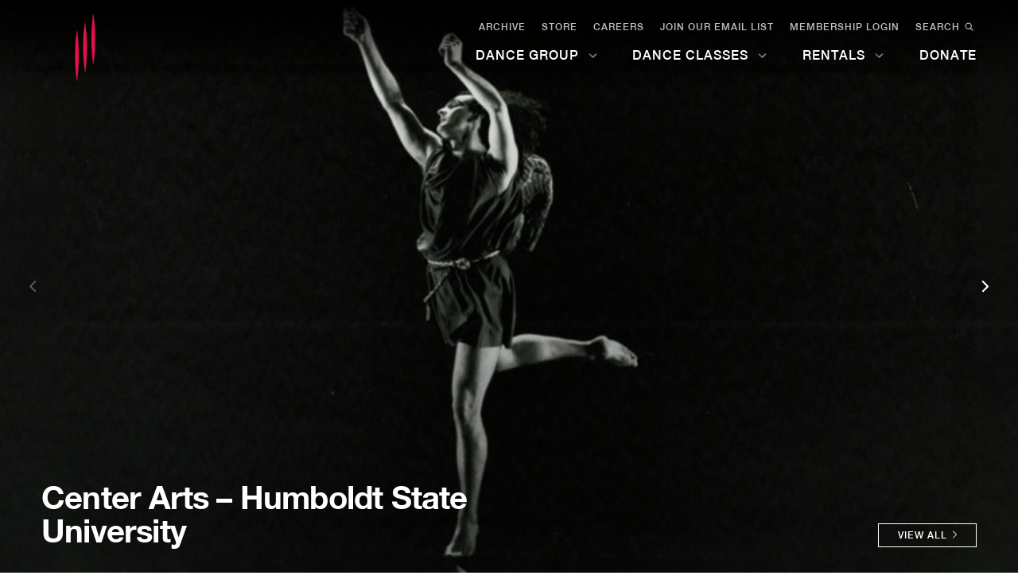

--- FILE ---
content_type: text/html; charset=UTF-8
request_url: https://markmorrisdancegroup.org/event/february-1-1998-at-van-duzer-theatre/
body_size: 30362
content:
<!doctype html>
<html lang="en">
  <head>
    <meta charset="utf-8"><script type="text/javascript">(window.NREUM||(NREUM={})).init={ajax:{deny_list:["bam.nr-data.net"]},feature_flags:["soft_nav"]};(window.NREUM||(NREUM={})).loader_config={licenseKey:"e782ad68ce",applicationID:"316686666",browserID:"316686744"};;/*! For license information please see nr-loader-rum-1.308.0.min.js.LICENSE.txt */
(()=>{var e,t,r={163:(e,t,r)=>{"use strict";r.d(t,{j:()=>E});var n=r(384),i=r(1741);var a=r(2555);r(860).K7.genericEvents;const s="experimental.resources",o="register",c=e=>{if(!e||"string"!=typeof e)return!1;try{document.createDocumentFragment().querySelector(e)}catch{return!1}return!0};var d=r(2614),u=r(944),l=r(8122);const f="[data-nr-mask]",g=e=>(0,l.a)(e,(()=>{const e={feature_flags:[],experimental:{allow_registered_children:!1,resources:!1},mask_selector:"*",block_selector:"[data-nr-block]",mask_input_options:{color:!1,date:!1,"datetime-local":!1,email:!1,month:!1,number:!1,range:!1,search:!1,tel:!1,text:!1,time:!1,url:!1,week:!1,textarea:!1,select:!1,password:!0}};return{ajax:{deny_list:void 0,block_internal:!0,enabled:!0,autoStart:!0},api:{get allow_registered_children(){return e.feature_flags.includes(o)||e.experimental.allow_registered_children},set allow_registered_children(t){e.experimental.allow_registered_children=t},duplicate_registered_data:!1},browser_consent_mode:{enabled:!1},distributed_tracing:{enabled:void 0,exclude_newrelic_header:void 0,cors_use_newrelic_header:void 0,cors_use_tracecontext_headers:void 0,allowed_origins:void 0},get feature_flags(){return e.feature_flags},set feature_flags(t){e.feature_flags=t},generic_events:{enabled:!0,autoStart:!0},harvest:{interval:30},jserrors:{enabled:!0,autoStart:!0},logging:{enabled:!0,autoStart:!0},metrics:{enabled:!0,autoStart:!0},obfuscate:void 0,page_action:{enabled:!0},page_view_event:{enabled:!0,autoStart:!0},page_view_timing:{enabled:!0,autoStart:!0},performance:{capture_marks:!1,capture_measures:!1,capture_detail:!0,resources:{get enabled(){return e.feature_flags.includes(s)||e.experimental.resources},set enabled(t){e.experimental.resources=t},asset_types:[],first_party_domains:[],ignore_newrelic:!0}},privacy:{cookies_enabled:!0},proxy:{assets:void 0,beacon:void 0},session:{expiresMs:d.wk,inactiveMs:d.BB},session_replay:{autoStart:!0,enabled:!1,preload:!1,sampling_rate:10,error_sampling_rate:100,collect_fonts:!1,inline_images:!1,fix_stylesheets:!0,mask_all_inputs:!0,get mask_text_selector(){return e.mask_selector},set mask_text_selector(t){c(t)?e.mask_selector="".concat(t,",").concat(f):""===t||null===t?e.mask_selector=f:(0,u.R)(5,t)},get block_class(){return"nr-block"},get ignore_class(){return"nr-ignore"},get mask_text_class(){return"nr-mask"},get block_selector(){return e.block_selector},set block_selector(t){c(t)?e.block_selector+=",".concat(t):""!==t&&(0,u.R)(6,t)},get mask_input_options(){return e.mask_input_options},set mask_input_options(t){t&&"object"==typeof t?e.mask_input_options={...t,password:!0}:(0,u.R)(7,t)}},session_trace:{enabled:!0,autoStart:!0},soft_navigations:{enabled:!0,autoStart:!0},spa:{enabled:!0,autoStart:!0},ssl:void 0,user_actions:{enabled:!0,elementAttributes:["id","className","tagName","type"]}}})());var p=r(6154),m=r(9324);let h=0;const v={buildEnv:m.F3,distMethod:m.Xs,version:m.xv,originTime:p.WN},b={consented:!1},y={appMetadata:{},get consented(){return this.session?.state?.consent||b.consented},set consented(e){b.consented=e},customTransaction:void 0,denyList:void 0,disabled:!1,harvester:void 0,isolatedBacklog:!1,isRecording:!1,loaderType:void 0,maxBytes:3e4,obfuscator:void 0,onerror:void 0,ptid:void 0,releaseIds:{},session:void 0,timeKeeper:void 0,registeredEntities:[],jsAttributesMetadata:{bytes:0},get harvestCount(){return++h}},_=e=>{const t=(0,l.a)(e,y),r=Object.keys(v).reduce((e,t)=>(e[t]={value:v[t],writable:!1,configurable:!0,enumerable:!0},e),{});return Object.defineProperties(t,r)};var w=r(5701);const x=e=>{const t=e.startsWith("http");e+="/",r.p=t?e:"https://"+e};var R=r(7836),k=r(3241);const A={accountID:void 0,trustKey:void 0,agentID:void 0,licenseKey:void 0,applicationID:void 0,xpid:void 0},S=e=>(0,l.a)(e,A),T=new Set;function E(e,t={},r,s){let{init:o,info:c,loader_config:d,runtime:u={},exposed:l=!0}=t;if(!c){const e=(0,n.pV)();o=e.init,c=e.info,d=e.loader_config}e.init=g(o||{}),e.loader_config=S(d||{}),c.jsAttributes??={},p.bv&&(c.jsAttributes.isWorker=!0),e.info=(0,a.D)(c);const f=e.init,m=[c.beacon,c.errorBeacon];T.has(e.agentIdentifier)||(f.proxy.assets&&(x(f.proxy.assets),m.push(f.proxy.assets)),f.proxy.beacon&&m.push(f.proxy.beacon),e.beacons=[...m],function(e){const t=(0,n.pV)();Object.getOwnPropertyNames(i.W.prototype).forEach(r=>{const n=i.W.prototype[r];if("function"!=typeof n||"constructor"===n)return;let a=t[r];e[r]&&!1!==e.exposed&&"micro-agent"!==e.runtime?.loaderType&&(t[r]=(...t)=>{const n=e[r](...t);return a?a(...t):n})})}(e),(0,n.US)("activatedFeatures",w.B)),u.denyList=[...f.ajax.deny_list||[],...f.ajax.block_internal?m:[]],u.ptid=e.agentIdentifier,u.loaderType=r,e.runtime=_(u),T.has(e.agentIdentifier)||(e.ee=R.ee.get(e.agentIdentifier),e.exposed=l,(0,k.W)({agentIdentifier:e.agentIdentifier,drained:!!w.B?.[e.agentIdentifier],type:"lifecycle",name:"initialize",feature:void 0,data:e.config})),T.add(e.agentIdentifier)}},384:(e,t,r)=>{"use strict";r.d(t,{NT:()=>s,US:()=>u,Zm:()=>o,bQ:()=>d,dV:()=>c,pV:()=>l});var n=r(6154),i=r(1863),a=r(1910);const s={beacon:"bam.nr-data.net",errorBeacon:"bam.nr-data.net"};function o(){return n.gm.NREUM||(n.gm.NREUM={}),void 0===n.gm.newrelic&&(n.gm.newrelic=n.gm.NREUM),n.gm.NREUM}function c(){let e=o();return e.o||(e.o={ST:n.gm.setTimeout,SI:n.gm.setImmediate||n.gm.setInterval,CT:n.gm.clearTimeout,XHR:n.gm.XMLHttpRequest,REQ:n.gm.Request,EV:n.gm.Event,PR:n.gm.Promise,MO:n.gm.MutationObserver,FETCH:n.gm.fetch,WS:n.gm.WebSocket},(0,a.i)(...Object.values(e.o))),e}function d(e,t){let r=o();r.initializedAgents??={},t.initializedAt={ms:(0,i.t)(),date:new Date},r.initializedAgents[e]=t}function u(e,t){o()[e]=t}function l(){return function(){let e=o();const t=e.info||{};e.info={beacon:s.beacon,errorBeacon:s.errorBeacon,...t}}(),function(){let e=o();const t=e.init||{};e.init={...t}}(),c(),function(){let e=o();const t=e.loader_config||{};e.loader_config={...t}}(),o()}},782:(e,t,r)=>{"use strict";r.d(t,{T:()=>n});const n=r(860).K7.pageViewTiming},860:(e,t,r)=>{"use strict";r.d(t,{$J:()=>u,K7:()=>c,P3:()=>d,XX:()=>i,Yy:()=>o,df:()=>a,qY:()=>n,v4:()=>s});const n="events",i="jserrors",a="browser/blobs",s="rum",o="browser/logs",c={ajax:"ajax",genericEvents:"generic_events",jserrors:i,logging:"logging",metrics:"metrics",pageAction:"page_action",pageViewEvent:"page_view_event",pageViewTiming:"page_view_timing",sessionReplay:"session_replay",sessionTrace:"session_trace",softNav:"soft_navigations",spa:"spa"},d={[c.pageViewEvent]:1,[c.pageViewTiming]:2,[c.metrics]:3,[c.jserrors]:4,[c.spa]:5,[c.ajax]:6,[c.sessionTrace]:7,[c.softNav]:8,[c.sessionReplay]:9,[c.logging]:10,[c.genericEvents]:11},u={[c.pageViewEvent]:s,[c.pageViewTiming]:n,[c.ajax]:n,[c.spa]:n,[c.softNav]:n,[c.metrics]:i,[c.jserrors]:i,[c.sessionTrace]:a,[c.sessionReplay]:a,[c.logging]:o,[c.genericEvents]:"ins"}},944:(e,t,r)=>{"use strict";r.d(t,{R:()=>i});var n=r(3241);function i(e,t){"function"==typeof console.debug&&(console.debug("New Relic Warning: https://github.com/newrelic/newrelic-browser-agent/blob/main/docs/warning-codes.md#".concat(e),t),(0,n.W)({agentIdentifier:null,drained:null,type:"data",name:"warn",feature:"warn",data:{code:e,secondary:t}}))}},1687:(e,t,r)=>{"use strict";r.d(t,{Ak:()=>d,Ze:()=>f,x3:()=>u});var n=r(3241),i=r(7836),a=r(3606),s=r(860),o=r(2646);const c={};function d(e,t){const r={staged:!1,priority:s.P3[t]||0};l(e),c[e].get(t)||c[e].set(t,r)}function u(e,t){e&&c[e]&&(c[e].get(t)&&c[e].delete(t),p(e,t,!1),c[e].size&&g(e))}function l(e){if(!e)throw new Error("agentIdentifier required");c[e]||(c[e]=new Map)}function f(e="",t="feature",r=!1){if(l(e),!e||!c[e].get(t)||r)return p(e,t);c[e].get(t).staged=!0,g(e)}function g(e){const t=Array.from(c[e]);t.every(([e,t])=>t.staged)&&(t.sort((e,t)=>e[1].priority-t[1].priority),t.forEach(([t])=>{c[e].delete(t),p(e,t)}))}function p(e,t,r=!0){const s=e?i.ee.get(e):i.ee,c=a.i.handlers;if(!s.aborted&&s.backlog&&c){if((0,n.W)({agentIdentifier:e,type:"lifecycle",name:"drain",feature:t}),r){const e=s.backlog[t],r=c[t];if(r){for(let t=0;e&&t<e.length;++t)m(e[t],r);Object.entries(r).forEach(([e,t])=>{Object.values(t||{}).forEach(t=>{t[0]?.on&&t[0]?.context()instanceof o.y&&t[0].on(e,t[1])})})}}s.isolatedBacklog||delete c[t],s.backlog[t]=null,s.emit("drain-"+t,[])}}function m(e,t){var r=e[1];Object.values(t[r]||{}).forEach(t=>{var r=e[0];if(t[0]===r){var n=t[1],i=e[3],a=e[2];n.apply(i,a)}})}},1738:(e,t,r)=>{"use strict";r.d(t,{U:()=>g,Y:()=>f});var n=r(3241),i=r(9908),a=r(1863),s=r(944),o=r(5701),c=r(3969),d=r(8362),u=r(860),l=r(4261);function f(e,t,r,a){const f=a||r;!f||f[e]&&f[e]!==d.d.prototype[e]||(f[e]=function(){(0,i.p)(c.xV,["API/"+e+"/called"],void 0,u.K7.metrics,r.ee),(0,n.W)({agentIdentifier:r.agentIdentifier,drained:!!o.B?.[r.agentIdentifier],type:"data",name:"api",feature:l.Pl+e,data:{}});try{return t.apply(this,arguments)}catch(e){(0,s.R)(23,e)}})}function g(e,t,r,n,s){const o=e.info;null===r?delete o.jsAttributes[t]:o.jsAttributes[t]=r,(s||null===r)&&(0,i.p)(l.Pl+n,[(0,a.t)(),t,r],void 0,"session",e.ee)}},1741:(e,t,r)=>{"use strict";r.d(t,{W:()=>a});var n=r(944),i=r(4261);class a{#e(e,...t){if(this[e]!==a.prototype[e])return this[e](...t);(0,n.R)(35,e)}addPageAction(e,t){return this.#e(i.hG,e,t)}register(e){return this.#e(i.eY,e)}recordCustomEvent(e,t){return this.#e(i.fF,e,t)}setPageViewName(e,t){return this.#e(i.Fw,e,t)}setCustomAttribute(e,t,r){return this.#e(i.cD,e,t,r)}noticeError(e,t){return this.#e(i.o5,e,t)}setUserId(e,t=!1){return this.#e(i.Dl,e,t)}setApplicationVersion(e){return this.#e(i.nb,e)}setErrorHandler(e){return this.#e(i.bt,e)}addRelease(e,t){return this.#e(i.k6,e,t)}log(e,t){return this.#e(i.$9,e,t)}start(){return this.#e(i.d3)}finished(e){return this.#e(i.BL,e)}recordReplay(){return this.#e(i.CH)}pauseReplay(){return this.#e(i.Tb)}addToTrace(e){return this.#e(i.U2,e)}setCurrentRouteName(e){return this.#e(i.PA,e)}interaction(e){return this.#e(i.dT,e)}wrapLogger(e,t,r){return this.#e(i.Wb,e,t,r)}measure(e,t){return this.#e(i.V1,e,t)}consent(e){return this.#e(i.Pv,e)}}},1863:(e,t,r)=>{"use strict";function n(){return Math.floor(performance.now())}r.d(t,{t:()=>n})},1910:(e,t,r)=>{"use strict";r.d(t,{i:()=>a});var n=r(944);const i=new Map;function a(...e){return e.every(e=>{if(i.has(e))return i.get(e);const t="function"==typeof e?e.toString():"",r=t.includes("[native code]"),a=t.includes("nrWrapper");return r||a||(0,n.R)(64,e?.name||t),i.set(e,r),r})}},2555:(e,t,r)=>{"use strict";r.d(t,{D:()=>o,f:()=>s});var n=r(384),i=r(8122);const a={beacon:n.NT.beacon,errorBeacon:n.NT.errorBeacon,licenseKey:void 0,applicationID:void 0,sa:void 0,queueTime:void 0,applicationTime:void 0,ttGuid:void 0,user:void 0,account:void 0,product:void 0,extra:void 0,jsAttributes:{},userAttributes:void 0,atts:void 0,transactionName:void 0,tNamePlain:void 0};function s(e){try{return!!e.licenseKey&&!!e.errorBeacon&&!!e.applicationID}catch(e){return!1}}const o=e=>(0,i.a)(e,a)},2614:(e,t,r)=>{"use strict";r.d(t,{BB:()=>s,H3:()=>n,g:()=>d,iL:()=>c,tS:()=>o,uh:()=>i,wk:()=>a});const n="NRBA",i="SESSION",a=144e5,s=18e5,o={STARTED:"session-started",PAUSE:"session-pause",RESET:"session-reset",RESUME:"session-resume",UPDATE:"session-update"},c={SAME_TAB:"same-tab",CROSS_TAB:"cross-tab"},d={OFF:0,FULL:1,ERROR:2}},2646:(e,t,r)=>{"use strict";r.d(t,{y:()=>n});class n{constructor(e){this.contextId=e}}},2843:(e,t,r)=>{"use strict";r.d(t,{G:()=>a,u:()=>i});var n=r(3878);function i(e,t=!1,r,i){(0,n.DD)("visibilitychange",function(){if(t)return void("hidden"===document.visibilityState&&e());e(document.visibilityState)},r,i)}function a(e,t,r){(0,n.sp)("pagehide",e,t,r)}},3241:(e,t,r)=>{"use strict";r.d(t,{W:()=>a});var n=r(6154);const i="newrelic";function a(e={}){try{n.gm.dispatchEvent(new CustomEvent(i,{detail:e}))}catch(e){}}},3606:(e,t,r)=>{"use strict";r.d(t,{i:()=>a});var n=r(9908);a.on=s;var i=a.handlers={};function a(e,t,r,a){s(a||n.d,i,e,t,r)}function s(e,t,r,i,a){a||(a="feature"),e||(e=n.d);var s=t[a]=t[a]||{};(s[r]=s[r]||[]).push([e,i])}},3878:(e,t,r)=>{"use strict";function n(e,t){return{capture:e,passive:!1,signal:t}}function i(e,t,r=!1,i){window.addEventListener(e,t,n(r,i))}function a(e,t,r=!1,i){document.addEventListener(e,t,n(r,i))}r.d(t,{DD:()=>a,jT:()=>n,sp:()=>i})},3969:(e,t,r)=>{"use strict";r.d(t,{TZ:()=>n,XG:()=>o,rs:()=>i,xV:()=>s,z_:()=>a});const n=r(860).K7.metrics,i="sm",a="cm",s="storeSupportabilityMetrics",o="storeEventMetrics"},4234:(e,t,r)=>{"use strict";r.d(t,{W:()=>a});var n=r(7836),i=r(1687);class a{constructor(e,t){this.agentIdentifier=e,this.ee=n.ee.get(e),this.featureName=t,this.blocked=!1}deregisterDrain(){(0,i.x3)(this.agentIdentifier,this.featureName)}}},4261:(e,t,r)=>{"use strict";r.d(t,{$9:()=>d,BL:()=>o,CH:()=>g,Dl:()=>_,Fw:()=>y,PA:()=>h,Pl:()=>n,Pv:()=>k,Tb:()=>l,U2:()=>a,V1:()=>R,Wb:()=>x,bt:()=>b,cD:()=>v,d3:()=>w,dT:()=>c,eY:()=>p,fF:()=>f,hG:()=>i,k6:()=>s,nb:()=>m,o5:()=>u});const n="api-",i="addPageAction",a="addToTrace",s="addRelease",o="finished",c="interaction",d="log",u="noticeError",l="pauseReplay",f="recordCustomEvent",g="recordReplay",p="register",m="setApplicationVersion",h="setCurrentRouteName",v="setCustomAttribute",b="setErrorHandler",y="setPageViewName",_="setUserId",w="start",x="wrapLogger",R="measure",k="consent"},5289:(e,t,r)=>{"use strict";r.d(t,{GG:()=>s,Qr:()=>c,sB:()=>o});var n=r(3878),i=r(6389);function a(){return"undefined"==typeof document||"complete"===document.readyState}function s(e,t){if(a())return e();const r=(0,i.J)(e),s=setInterval(()=>{a()&&(clearInterval(s),r())},500);(0,n.sp)("load",r,t)}function o(e){if(a())return e();(0,n.DD)("DOMContentLoaded",e)}function c(e){if(a())return e();(0,n.sp)("popstate",e)}},5607:(e,t,r)=>{"use strict";r.d(t,{W:()=>n});const n=(0,r(9566).bz)()},5701:(e,t,r)=>{"use strict";r.d(t,{B:()=>a,t:()=>s});var n=r(3241);const i=new Set,a={};function s(e,t){const r=t.agentIdentifier;a[r]??={},e&&"object"==typeof e&&(i.has(r)||(t.ee.emit("rumresp",[e]),a[r]=e,i.add(r),(0,n.W)({agentIdentifier:r,loaded:!0,drained:!0,type:"lifecycle",name:"load",feature:void 0,data:e})))}},6154:(e,t,r)=>{"use strict";r.d(t,{OF:()=>c,RI:()=>i,WN:()=>u,bv:()=>a,eN:()=>l,gm:()=>s,mw:()=>o,sb:()=>d});var n=r(1863);const i="undefined"!=typeof window&&!!window.document,a="undefined"!=typeof WorkerGlobalScope&&("undefined"!=typeof self&&self instanceof WorkerGlobalScope&&self.navigator instanceof WorkerNavigator||"undefined"!=typeof globalThis&&globalThis instanceof WorkerGlobalScope&&globalThis.navigator instanceof WorkerNavigator),s=i?window:"undefined"!=typeof WorkerGlobalScope&&("undefined"!=typeof self&&self instanceof WorkerGlobalScope&&self||"undefined"!=typeof globalThis&&globalThis instanceof WorkerGlobalScope&&globalThis),o=Boolean("hidden"===s?.document?.visibilityState),c=/iPad|iPhone|iPod/.test(s.navigator?.userAgent),d=c&&"undefined"==typeof SharedWorker,u=((()=>{const e=s.navigator?.userAgent?.match(/Firefox[/\s](\d+\.\d+)/);Array.isArray(e)&&e.length>=2&&e[1]})(),Date.now()-(0,n.t)()),l=()=>"undefined"!=typeof PerformanceNavigationTiming&&s?.performance?.getEntriesByType("navigation")?.[0]?.responseStart},6389:(e,t,r)=>{"use strict";function n(e,t=500,r={}){const n=r?.leading||!1;let i;return(...r)=>{n&&void 0===i&&(e.apply(this,r),i=setTimeout(()=>{i=clearTimeout(i)},t)),n||(clearTimeout(i),i=setTimeout(()=>{e.apply(this,r)},t))}}function i(e){let t=!1;return(...r)=>{t||(t=!0,e.apply(this,r))}}r.d(t,{J:()=>i,s:()=>n})},6630:(e,t,r)=>{"use strict";r.d(t,{T:()=>n});const n=r(860).K7.pageViewEvent},7699:(e,t,r)=>{"use strict";r.d(t,{It:()=>a,KC:()=>o,No:()=>i,qh:()=>s});var n=r(860);const i=16e3,a=1e6,s="SESSION_ERROR",o={[n.K7.logging]:!0,[n.K7.genericEvents]:!1,[n.K7.jserrors]:!1,[n.K7.ajax]:!1}},7836:(e,t,r)=>{"use strict";r.d(t,{P:()=>o,ee:()=>c});var n=r(384),i=r(8990),a=r(2646),s=r(5607);const o="nr@context:".concat(s.W),c=function e(t,r){var n={},s={},u={},l=!1;try{l=16===r.length&&d.initializedAgents?.[r]?.runtime.isolatedBacklog}catch(e){}var f={on:p,addEventListener:p,removeEventListener:function(e,t){var r=n[e];if(!r)return;for(var i=0;i<r.length;i++)r[i]===t&&r.splice(i,1)},emit:function(e,r,n,i,a){!1!==a&&(a=!0);if(c.aborted&&!i)return;t&&a&&t.emit(e,r,n);var o=g(n);m(e).forEach(e=>{e.apply(o,r)});var d=v()[s[e]];d&&d.push([f,e,r,o]);return o},get:h,listeners:m,context:g,buffer:function(e,t){const r=v();if(t=t||"feature",f.aborted)return;Object.entries(e||{}).forEach(([e,n])=>{s[n]=t,t in r||(r[t]=[])})},abort:function(){f._aborted=!0,Object.keys(f.backlog).forEach(e=>{delete f.backlog[e]})},isBuffering:function(e){return!!v()[s[e]]},debugId:r,backlog:l?{}:t&&"object"==typeof t.backlog?t.backlog:{},isolatedBacklog:l};return Object.defineProperty(f,"aborted",{get:()=>{let e=f._aborted||!1;return e||(t&&(e=t.aborted),e)}}),f;function g(e){return e&&e instanceof a.y?e:e?(0,i.I)(e,o,()=>new a.y(o)):new a.y(o)}function p(e,t){n[e]=m(e).concat(t)}function m(e){return n[e]||[]}function h(t){return u[t]=u[t]||e(f,t)}function v(){return f.backlog}}(void 0,"globalEE"),d=(0,n.Zm)();d.ee||(d.ee=c)},8122:(e,t,r)=>{"use strict";r.d(t,{a:()=>i});var n=r(944);function i(e,t){try{if(!e||"object"!=typeof e)return(0,n.R)(3);if(!t||"object"!=typeof t)return(0,n.R)(4);const r=Object.create(Object.getPrototypeOf(t),Object.getOwnPropertyDescriptors(t)),a=0===Object.keys(r).length?e:r;for(let s in a)if(void 0!==e[s])try{if(null===e[s]){r[s]=null;continue}Array.isArray(e[s])&&Array.isArray(t[s])?r[s]=Array.from(new Set([...e[s],...t[s]])):"object"==typeof e[s]&&"object"==typeof t[s]?r[s]=i(e[s],t[s]):r[s]=e[s]}catch(e){r[s]||(0,n.R)(1,e)}return r}catch(e){(0,n.R)(2,e)}}},8362:(e,t,r)=>{"use strict";r.d(t,{d:()=>a});var n=r(9566),i=r(1741);class a extends i.W{agentIdentifier=(0,n.LA)(16)}},8374:(e,t,r)=>{r.nc=(()=>{try{return document?.currentScript?.nonce}catch(e){}return""})()},8990:(e,t,r)=>{"use strict";r.d(t,{I:()=>i});var n=Object.prototype.hasOwnProperty;function i(e,t,r){if(n.call(e,t))return e[t];var i=r();if(Object.defineProperty&&Object.keys)try{return Object.defineProperty(e,t,{value:i,writable:!0,enumerable:!1}),i}catch(e){}return e[t]=i,i}},9324:(e,t,r)=>{"use strict";r.d(t,{F3:()=>i,Xs:()=>a,xv:()=>n});const n="1.308.0",i="PROD",a="CDN"},9566:(e,t,r)=>{"use strict";r.d(t,{LA:()=>o,bz:()=>s});var n=r(6154);const i="xxxxxxxx-xxxx-4xxx-yxxx-xxxxxxxxxxxx";function a(e,t){return e?15&e[t]:16*Math.random()|0}function s(){const e=n.gm?.crypto||n.gm?.msCrypto;let t,r=0;return e&&e.getRandomValues&&(t=e.getRandomValues(new Uint8Array(30))),i.split("").map(e=>"x"===e?a(t,r++).toString(16):"y"===e?(3&a()|8).toString(16):e).join("")}function o(e){const t=n.gm?.crypto||n.gm?.msCrypto;let r,i=0;t&&t.getRandomValues&&(r=t.getRandomValues(new Uint8Array(e)));const s=[];for(var o=0;o<e;o++)s.push(a(r,i++).toString(16));return s.join("")}},9908:(e,t,r)=>{"use strict";r.d(t,{d:()=>n,p:()=>i});var n=r(7836).ee.get("handle");function i(e,t,r,i,a){a?(a.buffer([e],i),a.emit(e,t,r)):(n.buffer([e],i),n.emit(e,t,r))}}},n={};function i(e){var t=n[e];if(void 0!==t)return t.exports;var a=n[e]={exports:{}};return r[e](a,a.exports,i),a.exports}i.m=r,i.d=(e,t)=>{for(var r in t)i.o(t,r)&&!i.o(e,r)&&Object.defineProperty(e,r,{enumerable:!0,get:t[r]})},i.f={},i.e=e=>Promise.all(Object.keys(i.f).reduce((t,r)=>(i.f[r](e,t),t),[])),i.u=e=>"nr-rum-1.308.0.min.js",i.o=(e,t)=>Object.prototype.hasOwnProperty.call(e,t),e={},t="NRBA-1.308.0.PROD:",i.l=(r,n,a,s)=>{if(e[r])e[r].push(n);else{var o,c;if(void 0!==a)for(var d=document.getElementsByTagName("script"),u=0;u<d.length;u++){var l=d[u];if(l.getAttribute("src")==r||l.getAttribute("data-webpack")==t+a){o=l;break}}if(!o){c=!0;var f={296:"sha512-+MIMDsOcckGXa1EdWHqFNv7P+JUkd5kQwCBr3KE6uCvnsBNUrdSt4a/3/L4j4TxtnaMNjHpza2/erNQbpacJQA=="};(o=document.createElement("script")).charset="utf-8",i.nc&&o.setAttribute("nonce",i.nc),o.setAttribute("data-webpack",t+a),o.src=r,0!==o.src.indexOf(window.location.origin+"/")&&(o.crossOrigin="anonymous"),f[s]&&(o.integrity=f[s])}e[r]=[n];var g=(t,n)=>{o.onerror=o.onload=null,clearTimeout(p);var i=e[r];if(delete e[r],o.parentNode&&o.parentNode.removeChild(o),i&&i.forEach(e=>e(n)),t)return t(n)},p=setTimeout(g.bind(null,void 0,{type:"timeout",target:o}),12e4);o.onerror=g.bind(null,o.onerror),o.onload=g.bind(null,o.onload),c&&document.head.appendChild(o)}},i.r=e=>{"undefined"!=typeof Symbol&&Symbol.toStringTag&&Object.defineProperty(e,Symbol.toStringTag,{value:"Module"}),Object.defineProperty(e,"__esModule",{value:!0})},i.p="https://js-agent.newrelic.com/",(()=>{var e={374:0,840:0};i.f.j=(t,r)=>{var n=i.o(e,t)?e[t]:void 0;if(0!==n)if(n)r.push(n[2]);else{var a=new Promise((r,i)=>n=e[t]=[r,i]);r.push(n[2]=a);var s=i.p+i.u(t),o=new Error;i.l(s,r=>{if(i.o(e,t)&&(0!==(n=e[t])&&(e[t]=void 0),n)){var a=r&&("load"===r.type?"missing":r.type),s=r&&r.target&&r.target.src;o.message="Loading chunk "+t+" failed: ("+a+": "+s+")",o.name="ChunkLoadError",o.type=a,o.request=s,n[1](o)}},"chunk-"+t,t)}};var t=(t,r)=>{var n,a,[s,o,c]=r,d=0;if(s.some(t=>0!==e[t])){for(n in o)i.o(o,n)&&(i.m[n]=o[n]);if(c)c(i)}for(t&&t(r);d<s.length;d++)a=s[d],i.o(e,a)&&e[a]&&e[a][0](),e[a]=0},r=self["webpackChunk:NRBA-1.308.0.PROD"]=self["webpackChunk:NRBA-1.308.0.PROD"]||[];r.forEach(t.bind(null,0)),r.push=t.bind(null,r.push.bind(r))})(),(()=>{"use strict";i(8374);var e=i(8362),t=i(860);const r=Object.values(t.K7);var n=i(163);var a=i(9908),s=i(1863),o=i(4261),c=i(1738);var d=i(1687),u=i(4234),l=i(5289),f=i(6154),g=i(944),p=i(384);const m=e=>f.RI&&!0===e?.privacy.cookies_enabled;function h(e){return!!(0,p.dV)().o.MO&&m(e)&&!0===e?.session_trace.enabled}var v=i(6389),b=i(7699);class y extends u.W{constructor(e,t){super(e.agentIdentifier,t),this.agentRef=e,this.abortHandler=void 0,this.featAggregate=void 0,this.loadedSuccessfully=void 0,this.onAggregateImported=new Promise(e=>{this.loadedSuccessfully=e}),this.deferred=Promise.resolve(),!1===e.init[this.featureName].autoStart?this.deferred=new Promise((t,r)=>{this.ee.on("manual-start-all",(0,v.J)(()=>{(0,d.Ak)(e.agentIdentifier,this.featureName),t()}))}):(0,d.Ak)(e.agentIdentifier,t)}importAggregator(e,t,r={}){if(this.featAggregate)return;const n=async()=>{let n;await this.deferred;try{if(m(e.init)){const{setupAgentSession:t}=await i.e(296).then(i.bind(i,3305));n=t(e)}}catch(e){(0,g.R)(20,e),this.ee.emit("internal-error",[e]),(0,a.p)(b.qh,[e],void 0,this.featureName,this.ee)}try{if(!this.#t(this.featureName,n,e.init))return(0,d.Ze)(this.agentIdentifier,this.featureName),void this.loadedSuccessfully(!1);const{Aggregate:i}=await t();this.featAggregate=new i(e,r),e.runtime.harvester.initializedAggregates.push(this.featAggregate),this.loadedSuccessfully(!0)}catch(e){(0,g.R)(34,e),this.abortHandler?.(),(0,d.Ze)(this.agentIdentifier,this.featureName,!0),this.loadedSuccessfully(!1),this.ee&&this.ee.abort()}};f.RI?(0,l.GG)(()=>n(),!0):n()}#t(e,r,n){if(this.blocked)return!1;switch(e){case t.K7.sessionReplay:return h(n)&&!!r;case t.K7.sessionTrace:return!!r;default:return!0}}}var _=i(6630),w=i(2614),x=i(3241);class R extends y{static featureName=_.T;constructor(e){var t;super(e,_.T),this.setupInspectionEvents(e.agentIdentifier),t=e,(0,c.Y)(o.Fw,function(e,r){"string"==typeof e&&("/"!==e.charAt(0)&&(e="/"+e),t.runtime.customTransaction=(r||"http://custom.transaction")+e,(0,a.p)(o.Pl+o.Fw,[(0,s.t)()],void 0,void 0,t.ee))},t),this.importAggregator(e,()=>i.e(296).then(i.bind(i,3943)))}setupInspectionEvents(e){const t=(t,r)=>{t&&(0,x.W)({agentIdentifier:e,timeStamp:t.timeStamp,loaded:"complete"===t.target.readyState,type:"window",name:r,data:t.target.location+""})};(0,l.sB)(e=>{t(e,"DOMContentLoaded")}),(0,l.GG)(e=>{t(e,"load")}),(0,l.Qr)(e=>{t(e,"navigate")}),this.ee.on(w.tS.UPDATE,(t,r)=>{(0,x.W)({agentIdentifier:e,type:"lifecycle",name:"session",data:r})})}}class k extends e.d{constructor(e){var t;(super(),f.gm)?(this.features={},(0,p.bQ)(this.agentIdentifier,this),this.desiredFeatures=new Set(e.features||[]),this.desiredFeatures.add(R),(0,n.j)(this,e,e.loaderType||"agent"),t=this,(0,c.Y)(o.cD,function(e,r,n=!1){if("string"==typeof e){if(["string","number","boolean"].includes(typeof r)||null===r)return(0,c.U)(t,e,r,o.cD,n);(0,g.R)(40,typeof r)}else(0,g.R)(39,typeof e)},t),function(e){(0,c.Y)(o.Dl,function(t,r=!1){if("string"!=typeof t&&null!==t)return void(0,g.R)(41,typeof t);const n=e.info.jsAttributes["enduser.id"];r&&null!=n&&n!==t?(0,a.p)(o.Pl+"setUserIdAndResetSession",[t],void 0,"session",e.ee):(0,c.U)(e,"enduser.id",t,o.Dl,!0)},e)}(this),function(e){(0,c.Y)(o.nb,function(t){if("string"==typeof t||null===t)return(0,c.U)(e,"application.version",t,o.nb,!1);(0,g.R)(42,typeof t)},e)}(this),function(e){(0,c.Y)(o.d3,function(){e.ee.emit("manual-start-all")},e)}(this),function(e){(0,c.Y)(o.Pv,function(t=!0){if("boolean"==typeof t){if((0,a.p)(o.Pl+o.Pv,[t],void 0,"session",e.ee),e.runtime.consented=t,t){const t=e.features.page_view_event;t.onAggregateImported.then(e=>{const r=t.featAggregate;e&&!r.sentRum&&r.sendRum()})}}else(0,g.R)(65,typeof t)},e)}(this),this.run()):(0,g.R)(21)}get config(){return{info:this.info,init:this.init,loader_config:this.loader_config,runtime:this.runtime}}get api(){return this}run(){try{const e=function(e){const t={};return r.forEach(r=>{t[r]=!!e[r]?.enabled}),t}(this.init),n=[...this.desiredFeatures];n.sort((e,r)=>t.P3[e.featureName]-t.P3[r.featureName]),n.forEach(r=>{if(!e[r.featureName]&&r.featureName!==t.K7.pageViewEvent)return;if(r.featureName===t.K7.spa)return void(0,g.R)(67);const n=function(e){switch(e){case t.K7.ajax:return[t.K7.jserrors];case t.K7.sessionTrace:return[t.K7.ajax,t.K7.pageViewEvent];case t.K7.sessionReplay:return[t.K7.sessionTrace];case t.K7.pageViewTiming:return[t.K7.pageViewEvent];default:return[]}}(r.featureName).filter(e=>!(e in this.features));n.length>0&&(0,g.R)(36,{targetFeature:r.featureName,missingDependencies:n}),this.features[r.featureName]=new r(this)})}catch(e){(0,g.R)(22,e);for(const e in this.features)this.features[e].abortHandler?.();const t=(0,p.Zm)();delete t.initializedAgents[this.agentIdentifier]?.features,delete this.sharedAggregator;return t.ee.get(this.agentIdentifier).abort(),!1}}}var A=i(2843),S=i(782);class T extends y{static featureName=S.T;constructor(e){super(e,S.T),f.RI&&((0,A.u)(()=>(0,a.p)("docHidden",[(0,s.t)()],void 0,S.T,this.ee),!0),(0,A.G)(()=>(0,a.p)("winPagehide",[(0,s.t)()],void 0,S.T,this.ee)),this.importAggregator(e,()=>i.e(296).then(i.bind(i,2117))))}}var E=i(3969);class I extends y{static featureName=E.TZ;constructor(e){super(e,E.TZ),f.RI&&document.addEventListener("securitypolicyviolation",e=>{(0,a.p)(E.xV,["Generic/CSPViolation/Detected"],void 0,this.featureName,this.ee)}),this.importAggregator(e,()=>i.e(296).then(i.bind(i,9623)))}}new k({features:[R,T,I],loaderType:"lite"})})()})();</script>
    <meta name="viewport" content="width=device-width, initial-scale=1">
    <meta name='robots' content='index, follow, max-image-preview:large, max-snippet:-1, max-video-preview:-1' />
	<style>img:is([sizes="auto" i], [sizes^="auto," i]) { contain-intrinsic-size: 3000px 1500px }</style>
	<link rel="stylesheet" href="https://markmorrisdancegroup.org/wp-content/themes/mark-morris/assets/main.min.css?ver=1.12.9" id="thestyle">
	<!-- This site is optimized with the Yoast SEO plugin v26.1.1 - https://yoast.com/wordpress/plugins/seo/ -->
	<title>February 1, 1998 at Van Duzer Theatre</title>
	<link rel="canonical" href="https://markmorrisdancegroup.org/event/february-1-1998-at-van-duzer-theatre/" />
	<meta property="og:locale" content="en_US" />
	<meta property="og:type" content="article" />
	<meta property="og:title" content="February 1, 1998 at Van Duzer Theatre" />
	<meta property="og:url" content="https://markmorrisdancegroup.org/event/february-1-1998-at-van-duzer-theatre/" />
	<meta property="og:site_name" content="Mark Morris Dance Group" />
	<meta property="article:publisher" content="https://www.facebook.com/MarkMorrisDanceGroup/" />
	<meta property="article:modified_time" content="2019-06-28T19:35:26+00:00" />
	<meta name="twitter:card" content="summary_large_image" />
	<meta name="twitter:site" content="@MarkMorrisDance" />
	<script type="application/ld+json" class="yoast-schema-graph">{"@context":"https://schema.org","@graph":[{"@type":"WebPage","@id":"https://markmorrisdancegroup.org/event/february-1-1998-at-van-duzer-theatre/","url":"https://markmorrisdancegroup.org/event/february-1-1998-at-van-duzer-theatre/","name":"February 1, 1998 at Van Duzer Theatre","isPartOf":{"@id":"https://markmorrisdancegroup.org/#website"},"datePublished":"2019-04-10T14:28:25+00:00","dateModified":"2019-06-28T19:35:26+00:00","breadcrumb":{"@id":"https://markmorrisdancegroup.org/event/february-1-1998-at-van-duzer-theatre/#breadcrumb"},"inLanguage":"en-US","potentialAction":[{"@type":"ReadAction","target":["https://markmorrisdancegroup.org/event/february-1-1998-at-van-duzer-theatre/"]}]},{"@type":"BreadcrumbList","@id":"https://markmorrisdancegroup.org/event/february-1-1998-at-van-duzer-theatre/#breadcrumb","itemListElement":[{"@type":"ListItem","position":1,"name":"Home","item":"https://markmorrisdancegroup.org/"},{"@type":"ListItem","position":2,"name":"Events","item":"https://markmorrisdancegroup.org/calendar/"},{"@type":"ListItem","position":3,"name":"February 1, 1998 at Van Duzer Theatre"}]},{"@type":"WebSite","@id":"https://markmorrisdancegroup.org/#website","url":"https://markmorrisdancegroup.org/","name":"Mark Morris Dance Group","description":"Internationally Renowned Modern Dance Company &amp; Music Ensemble.","potentialAction":[{"@type":"SearchAction","target":{"@type":"EntryPoint","urlTemplate":"https://markmorrisdancegroup.org/?s={search_term_string}"},"query-input":{"@type":"PropertyValueSpecification","valueRequired":true,"valueName":"search_term_string"}}],"inLanguage":"en-US"}]}</script>
	<!-- / Yoast SEO plugin. -->


<link rel='dns-prefetch' href='//markmorrisdancegroup.org' />
<link rel='dns-prefetch' href='//a.omappapi.com' />
<link rel='stylesheet' id='tribe-events-custom-jquery-styles-css' href='https://markmorrisdancegroup.org/wp-content/plugins/the-events-calendar/vendor/jquery/smoothness/jquery-ui-1.8.23.custom.css?ver=4.9.10' type='text/css' media='all' />
<link rel='stylesheet' id='tribe-events-bootstrap-datepicker-css-css' href='https://markmorrisdancegroup.org/wp-content/plugins/the-events-calendar/vendor/bootstrap-datepicker/css/bootstrap-datepicker.standalone.min.css?ver=4.9.10' type='text/css' media='all' />
<link rel='stylesheet' id='tribe-events-calendar-style-css' href='https://markmorrisdancegroup.org/wp-content/plugins/the-events-calendar/src/resources/css/tribe-events-skeleton.min.css?ver=4.9.10' type='text/css' media='all' />
<link rel='stylesheet' id='tribe-reset-style-css' href='https://markmorrisdancegroup.org/wp-content/plugins/the-events-calendar/common/src/resources/css/reset.min.css?ver=4.9.20' type='text/css' media='all' />
<link rel='stylesheet' id='tribe-common-style-css' href='https://markmorrisdancegroup.org/wp-content/plugins/the-events-calendar/common/src/resources/css/common.min.css?ver=4.9.20' type='text/css' media='all' />
<link rel='stylesheet' id='tribe-tooltip-css-css' href='https://markmorrisdancegroup.org/wp-content/plugins/the-events-calendar/common/src/resources/css/tooltip.min.css?ver=4.9.20' type='text/css' media='all' />
<link rel='stylesheet' id='tribe-events-calendar-pro-style-css' href='https://markmorrisdancegroup.org/wp-content/plugins/events-calendar-pro/src/resources/css/tribe-events-pro-skeleton.min.css?ver=4.7.8.1' type='text/css' media='all' />
<link rel='stylesheet' id='tribe-events-calendar-full-pro-mobile-style-css' href='https://markmorrisdancegroup.org/wp-content/plugins/events-calendar-pro/src/resources/css/tribe-events-pro-full-mobile.min.css?ver=4.7.8.1' type='text/css' media='only screen and (max-width: 768px)' />
<link rel='stylesheet' id='tribe-events-calendar-pro-mobile-style-css' href='https://markmorrisdancegroup.org/wp-content/plugins/events-calendar-pro/src/resources/css/tribe-events-pro-theme-mobile.min.css?ver=4.7.8.1' type='text/css' media='only screen and (max-width: 768px)' />
<link rel='stylesheet' id='wp-block-library-css' href='https://markmorrisdancegroup.org/wp-includes/css/dist/block-library/style.min.css?ver=6.8.3' type='text/css' media='all' />
<style id='classic-theme-styles-inline-css' type='text/css'>
/*! This file is auto-generated */
.wp-block-button__link{color:#fff;background-color:#32373c;border-radius:9999px;box-shadow:none;text-decoration:none;padding:calc(.667em + 2px) calc(1.333em + 2px);font-size:1.125em}.wp-block-file__button{background:#32373c;color:#fff;text-decoration:none}
</style>
<style id='global-styles-inline-css' type='text/css'>
:root{--wp--preset--aspect-ratio--square: 1;--wp--preset--aspect-ratio--4-3: 4/3;--wp--preset--aspect-ratio--3-4: 3/4;--wp--preset--aspect-ratio--3-2: 3/2;--wp--preset--aspect-ratio--2-3: 2/3;--wp--preset--aspect-ratio--16-9: 16/9;--wp--preset--aspect-ratio--9-16: 9/16;--wp--preset--color--black: #000000;--wp--preset--color--cyan-bluish-gray: #abb8c3;--wp--preset--color--white: #ffffff;--wp--preset--color--pale-pink: #f78da7;--wp--preset--color--vivid-red: #cf2e2e;--wp--preset--color--luminous-vivid-orange: #ff6900;--wp--preset--color--luminous-vivid-amber: #fcb900;--wp--preset--color--light-green-cyan: #7bdcb5;--wp--preset--color--vivid-green-cyan: #00d084;--wp--preset--color--pale-cyan-blue: #8ed1fc;--wp--preset--color--vivid-cyan-blue: #0693e3;--wp--preset--color--vivid-purple: #9b51e0;--wp--preset--gradient--vivid-cyan-blue-to-vivid-purple: linear-gradient(135deg,rgba(6,147,227,1) 0%,rgb(155,81,224) 100%);--wp--preset--gradient--light-green-cyan-to-vivid-green-cyan: linear-gradient(135deg,rgb(122,220,180) 0%,rgb(0,208,130) 100%);--wp--preset--gradient--luminous-vivid-amber-to-luminous-vivid-orange: linear-gradient(135deg,rgba(252,185,0,1) 0%,rgba(255,105,0,1) 100%);--wp--preset--gradient--luminous-vivid-orange-to-vivid-red: linear-gradient(135deg,rgba(255,105,0,1) 0%,rgb(207,46,46) 100%);--wp--preset--gradient--very-light-gray-to-cyan-bluish-gray: linear-gradient(135deg,rgb(238,238,238) 0%,rgb(169,184,195) 100%);--wp--preset--gradient--cool-to-warm-spectrum: linear-gradient(135deg,rgb(74,234,220) 0%,rgb(151,120,209) 20%,rgb(207,42,186) 40%,rgb(238,44,130) 60%,rgb(251,105,98) 80%,rgb(254,248,76) 100%);--wp--preset--gradient--blush-light-purple: linear-gradient(135deg,rgb(255,206,236) 0%,rgb(152,150,240) 100%);--wp--preset--gradient--blush-bordeaux: linear-gradient(135deg,rgb(254,205,165) 0%,rgb(254,45,45) 50%,rgb(107,0,62) 100%);--wp--preset--gradient--luminous-dusk: linear-gradient(135deg,rgb(255,203,112) 0%,rgb(199,81,192) 50%,rgb(65,88,208) 100%);--wp--preset--gradient--pale-ocean: linear-gradient(135deg,rgb(255,245,203) 0%,rgb(182,227,212) 50%,rgb(51,167,181) 100%);--wp--preset--gradient--electric-grass: linear-gradient(135deg,rgb(202,248,128) 0%,rgb(113,206,126) 100%);--wp--preset--gradient--midnight: linear-gradient(135deg,rgb(2,3,129) 0%,rgb(40,116,252) 100%);--wp--preset--font-size--small: 13px;--wp--preset--font-size--medium: 20px;--wp--preset--font-size--large: 36px;--wp--preset--font-size--x-large: 42px;--wp--preset--spacing--20: 0.44rem;--wp--preset--spacing--30: 0.67rem;--wp--preset--spacing--40: 1rem;--wp--preset--spacing--50: 1.5rem;--wp--preset--spacing--60: 2.25rem;--wp--preset--spacing--70: 3.38rem;--wp--preset--spacing--80: 5.06rem;--wp--preset--shadow--natural: 6px 6px 9px rgba(0, 0, 0, 0.2);--wp--preset--shadow--deep: 12px 12px 50px rgba(0, 0, 0, 0.4);--wp--preset--shadow--sharp: 6px 6px 0px rgba(0, 0, 0, 0.2);--wp--preset--shadow--outlined: 6px 6px 0px -3px rgba(255, 255, 255, 1), 6px 6px rgba(0, 0, 0, 1);--wp--preset--shadow--crisp: 6px 6px 0px rgba(0, 0, 0, 1);}:where(.is-layout-flex){gap: 0.5em;}:where(.is-layout-grid){gap: 0.5em;}body .is-layout-flex{display: flex;}.is-layout-flex{flex-wrap: wrap;align-items: center;}.is-layout-flex > :is(*, div){margin: 0;}body .is-layout-grid{display: grid;}.is-layout-grid > :is(*, div){margin: 0;}:where(.wp-block-columns.is-layout-flex){gap: 2em;}:where(.wp-block-columns.is-layout-grid){gap: 2em;}:where(.wp-block-post-template.is-layout-flex){gap: 1.25em;}:where(.wp-block-post-template.is-layout-grid){gap: 1.25em;}.has-black-color{color: var(--wp--preset--color--black) !important;}.has-cyan-bluish-gray-color{color: var(--wp--preset--color--cyan-bluish-gray) !important;}.has-white-color{color: var(--wp--preset--color--white) !important;}.has-pale-pink-color{color: var(--wp--preset--color--pale-pink) !important;}.has-vivid-red-color{color: var(--wp--preset--color--vivid-red) !important;}.has-luminous-vivid-orange-color{color: var(--wp--preset--color--luminous-vivid-orange) !important;}.has-luminous-vivid-amber-color{color: var(--wp--preset--color--luminous-vivid-amber) !important;}.has-light-green-cyan-color{color: var(--wp--preset--color--light-green-cyan) !important;}.has-vivid-green-cyan-color{color: var(--wp--preset--color--vivid-green-cyan) !important;}.has-pale-cyan-blue-color{color: var(--wp--preset--color--pale-cyan-blue) !important;}.has-vivid-cyan-blue-color{color: var(--wp--preset--color--vivid-cyan-blue) !important;}.has-vivid-purple-color{color: var(--wp--preset--color--vivid-purple) !important;}.has-black-background-color{background-color: var(--wp--preset--color--black) !important;}.has-cyan-bluish-gray-background-color{background-color: var(--wp--preset--color--cyan-bluish-gray) !important;}.has-white-background-color{background-color: var(--wp--preset--color--white) !important;}.has-pale-pink-background-color{background-color: var(--wp--preset--color--pale-pink) !important;}.has-vivid-red-background-color{background-color: var(--wp--preset--color--vivid-red) !important;}.has-luminous-vivid-orange-background-color{background-color: var(--wp--preset--color--luminous-vivid-orange) !important;}.has-luminous-vivid-amber-background-color{background-color: var(--wp--preset--color--luminous-vivid-amber) !important;}.has-light-green-cyan-background-color{background-color: var(--wp--preset--color--light-green-cyan) !important;}.has-vivid-green-cyan-background-color{background-color: var(--wp--preset--color--vivid-green-cyan) !important;}.has-pale-cyan-blue-background-color{background-color: var(--wp--preset--color--pale-cyan-blue) !important;}.has-vivid-cyan-blue-background-color{background-color: var(--wp--preset--color--vivid-cyan-blue) !important;}.has-vivid-purple-background-color{background-color: var(--wp--preset--color--vivid-purple) !important;}.has-black-border-color{border-color: var(--wp--preset--color--black) !important;}.has-cyan-bluish-gray-border-color{border-color: var(--wp--preset--color--cyan-bluish-gray) !important;}.has-white-border-color{border-color: var(--wp--preset--color--white) !important;}.has-pale-pink-border-color{border-color: var(--wp--preset--color--pale-pink) !important;}.has-vivid-red-border-color{border-color: var(--wp--preset--color--vivid-red) !important;}.has-luminous-vivid-orange-border-color{border-color: var(--wp--preset--color--luminous-vivid-orange) !important;}.has-luminous-vivid-amber-border-color{border-color: var(--wp--preset--color--luminous-vivid-amber) !important;}.has-light-green-cyan-border-color{border-color: var(--wp--preset--color--light-green-cyan) !important;}.has-vivid-green-cyan-border-color{border-color: var(--wp--preset--color--vivid-green-cyan) !important;}.has-pale-cyan-blue-border-color{border-color: var(--wp--preset--color--pale-cyan-blue) !important;}.has-vivid-cyan-blue-border-color{border-color: var(--wp--preset--color--vivid-cyan-blue) !important;}.has-vivid-purple-border-color{border-color: var(--wp--preset--color--vivid-purple) !important;}.has-vivid-cyan-blue-to-vivid-purple-gradient-background{background: var(--wp--preset--gradient--vivid-cyan-blue-to-vivid-purple) !important;}.has-light-green-cyan-to-vivid-green-cyan-gradient-background{background: var(--wp--preset--gradient--light-green-cyan-to-vivid-green-cyan) !important;}.has-luminous-vivid-amber-to-luminous-vivid-orange-gradient-background{background: var(--wp--preset--gradient--luminous-vivid-amber-to-luminous-vivid-orange) !important;}.has-luminous-vivid-orange-to-vivid-red-gradient-background{background: var(--wp--preset--gradient--luminous-vivid-orange-to-vivid-red) !important;}.has-very-light-gray-to-cyan-bluish-gray-gradient-background{background: var(--wp--preset--gradient--very-light-gray-to-cyan-bluish-gray) !important;}.has-cool-to-warm-spectrum-gradient-background{background: var(--wp--preset--gradient--cool-to-warm-spectrum) !important;}.has-blush-light-purple-gradient-background{background: var(--wp--preset--gradient--blush-light-purple) !important;}.has-blush-bordeaux-gradient-background{background: var(--wp--preset--gradient--blush-bordeaux) !important;}.has-luminous-dusk-gradient-background{background: var(--wp--preset--gradient--luminous-dusk) !important;}.has-pale-ocean-gradient-background{background: var(--wp--preset--gradient--pale-ocean) !important;}.has-electric-grass-gradient-background{background: var(--wp--preset--gradient--electric-grass) !important;}.has-midnight-gradient-background{background: var(--wp--preset--gradient--midnight) !important;}.has-small-font-size{font-size: var(--wp--preset--font-size--small) !important;}.has-medium-font-size{font-size: var(--wp--preset--font-size--medium) !important;}.has-large-font-size{font-size: var(--wp--preset--font-size--large) !important;}.has-x-large-font-size{font-size: var(--wp--preset--font-size--x-large) !important;}
:where(.wp-block-post-template.is-layout-flex){gap: 1.25em;}:where(.wp-block-post-template.is-layout-grid){gap: 1.25em;}
:where(.wp-block-columns.is-layout-flex){gap: 2em;}:where(.wp-block-columns.is-layout-grid){gap: 2em;}
:root :where(.wp-block-pullquote){font-size: 1.5em;line-height: 1.6;}
</style>
<link rel='stylesheet' id='tablepress-default-css' href='https://markmorrisdancegroup.org/wp-content/plugins/tablepress/css/build/default.css?ver=3.2.3' type='text/css' media='all' />
<script type="text/javascript" src="//ajax.googleapis.com/ajax/libs/jquery/3.7.1/jquery.min.js" id="jquery-core-js"></script>
<script type="text/javascript" src="https://markmorrisdancegroup.org/wp-includes/js/jquery/jquery-migrate.min.js?ver=3.4.1" id="jquery-migrate-js"></script>
<script type="text/javascript" src="https://markmorrisdancegroup.org/wp-content/plugins/the-events-calendar/vendor/php-date-formatter/js/php-date-formatter.min.js?ver=4.9.10" id="tribe-events-php-date-formatter-js"></script>
<script type="text/javascript" src="https://markmorrisdancegroup.org/wp-content/plugins/the-events-calendar/common/vendor/momentjs/moment.min.js?ver=4.9.20" id="tribe-moment-js"></script>
<script type="text/javascript" id="tribe-events-dynamic-js-extra">
/* <![CDATA[ */
var tribe_dynamic_help_text = {"date_with_year":"F j, Y","date_no_year":"F j","datepicker_format":"m-d-Y","datepicker_format_index":"6","days":["Sunday","Monday","Tuesday","Wednesday","Thursday","Friday","Saturday"],"daysShort":["Sun","Mon","Tue","Wed","Thu","Fri","Sat"],"months":["January","February","March","April","May","June","July","August","September","October","November","December"],"monthsShort":["Jan","Feb","Mar","Apr","May","Jun","Jul","Aug","Sep","Oct","Nov","Dec"],"msgs":"[\"This event is from %%starttime%% to %%endtime%% on %%startdatewithyear%%.\",\"This event is at %%starttime%% on %%startdatewithyear%%.\",\"This event is all day on %%startdatewithyear%%.\",\"This event starts at %%starttime%% on %%startdatenoyear%% and ends at %%endtime%% on %%enddatewithyear%%\",\"This event starts at %%starttime%% on %%startdatenoyear%% and ends on %%enddatewithyear%%\",\"This event is all day starting on %%startdatenoyear%% and ending on %%enddatewithyear%%.\"]"};
/* ]]> */
</script>
<script type="text/javascript" src="https://markmorrisdancegroup.org/wp-content/plugins/the-events-calendar/src/resources/js/events-dynamic.min.js?ver=4.9.10" id="tribe-events-dynamic-js"></script>
<script type="text/javascript" src="https://markmorrisdancegroup.org/wp-content/plugins/the-events-calendar/vendor/bootstrap-datepicker/js/bootstrap-datepicker.min.js?ver=4.9.10" id="tribe-events-bootstrap-datepicker-js"></script>
<script type="text/javascript" src="https://markmorrisdancegroup.org/wp-content/plugins/the-events-calendar/vendor/jquery-resize/jquery.ba-resize.min.js?ver=4.9.10" id="tribe-events-jquery-resize-js"></script>
<script type="text/javascript" src="https://markmorrisdancegroup.org/wp-content/plugins/the-events-calendar/vendor/jquery-placeholder/jquery.placeholder.min.js?ver=4.9.10" id="jquery-placeholder-js"></script>
<script type="text/javascript" id="tribe-events-calendar-script-js-extra">
/* <![CDATA[ */
var tribe_js_config = {"permalink_settings":"\/%year%\/%monthnum%\/%day%\/%postname%\/","events_post_type":"tribe_events","events_base":"https:\/\/markmorrisdancegroup.org\/calendar\/","update_urls":{"shortcode":{"list":true,"month":true,"day":true}},"debug":""};
var tribe_js_config = {"permalink_settings":"\/%year%\/%monthnum%\/%day%\/%postname%\/","events_post_type":"tribe_events","events_base":"https:\/\/markmorrisdancegroup.org\/calendar\/","update_urls":{"shortcode":{"list":true,"month":true,"day":true}},"debug":""};
/* ]]> */
</script>
<script type="text/javascript" src="https://markmorrisdancegroup.org/wp-content/plugins/the-events-calendar/src/resources/js/tribe-events.min.js?ver=4.9.10" id="tribe-events-calendar-script-js"></script>
<script type="text/javascript" src="https://markmorrisdancegroup.org/wp-content/plugins/the-events-calendar/src/resources/js/tribe-events-bar.min.js?ver=4.9.10" id="tribe-events-bar-js"></script>
<script type="text/javascript" id="tribe-events-pro-js-extra">
/* <![CDATA[ */
var TribeEventsPro = {"geocenter":{"max_lat":0,"max_lng":0,"min_lat":0,"min_lng":0},"map_tooltip_event":"Event: ","map_tooltip_address":"Address: "};
var TribeEventsPro = {"geocenter":{"max_lat":0,"max_lng":0,"min_lat":0,"min_lng":0},"map_tooltip_event":"Event: ","map_tooltip_address":"Address: "};
/* ]]> */
</script>
<script type="text/javascript" src="https://markmorrisdancegroup.org/wp-content/plugins/events-calendar-pro/src/resources/js/tribe-events-pro.min.js?ver=4.7.8.1" id="tribe-events-pro-js"></script>
<link rel="https://api.w.org/" href="https://markmorrisdancegroup.org/wp-json/" /><link rel="EditURI" type="application/rsd+xml" title="RSD" href="https://markmorrisdancegroup.org/xmlrpc.php?rsd" />
<meta name="generator" content="WordPress 6.8.3" />
<link rel='shortlink' href='https://markmorrisdancegroup.org/?p=18016' />
<link rel="alternate" title="oEmbed (JSON)" type="application/json+oembed" href="https://markmorrisdancegroup.org/wp-json/oembed/1.0/embed?url=https%3A%2F%2Fmarkmorrisdancegroup.org%2Fevent%2Ffebruary-1-1998-at-van-duzer-theatre%2F" />
<link rel="alternate" title="oEmbed (XML)" type="text/xml+oembed" href="https://markmorrisdancegroup.org/wp-json/oembed/1.0/embed?url=https%3A%2F%2Fmarkmorrisdancegroup.org%2Fevent%2Ffebruary-1-1998-at-van-duzer-theatre%2F&#038;format=xml" />
<!-- Google Tag Manager -->
<script>(function(w,d,s,l,i){w[l]=w[l]||[];w[l].push({'gtm.start':
new Date().getTime(),event:'gtm.js'});var f=d.getElementsByTagName(s)[0],
j=d.createElement(s),dl=l!='dataLayer'?'&l='+l:'';j.async=true;j.src=
'https://www.googletagmanager.com/gtm.js?id='+i+dl;f.parentNode.insertBefore(j,f);
})(window,document,'script','dataLayer','GTM-K6ZDNPJ');</script>
<!-- End Google Tag Manager -->
<meta name="tec-api-version" content="v1"><meta name="tec-api-origin" content="https://markmorrisdancegroup.org"><link rel="https://theeventscalendar.com/" href="https://markmorrisdancegroup.org/wp-json/tribe/events/v1/events/18016" />
    <link rel="apple-touch-icon" sizes="120x120" href="https://markmorrisdancegroup.org/wp-content/themes/mark-morris/assets/img/favicon/apple-touch-icon.png">
    <link rel="icon" type="image/png" sizes="32x32" href="https://markmorrisdancegroup.org/wp-content/themes/mark-morris/assets/img/favicon/favicon-32x32.png">
    <link rel="icon" type="image/png" sizes="16x16" href="https://markmorrisdancegroup.org/wp-content/themes/mark-morris/assets/img/favicon/favicon-16x16.png">
    <link rel="manifest" href="https://markmorrisdancegroup.org/wp-content/themes/mark-morris/assets/img/favicon/site.webmanifest">
    <link rel="mask-icon" href="https://markmorrisdancegroup.org/wp-content/themes/mark-morris/assets/img/favicon/safari-pinned-tab.svg" color="#5bbad5">
    <meta name="msapplication-TileColor" content="#da532c">
    <meta name="theme-color" content="#ffffff">
  <script type="application/ld+json">
[{"@context":"http://schema.org","@type":"Event","name":"February 1, 1998 at Van Duzer Theatre","description":"","url":"https://markmorrisdancegroup.org/event/february-1-1998-at-van-duzer-theatre/","startDate":"1998-02-01T00:00:00-05:00","endDate":"1998-02-01T05:00:00-05:00","location":{"@type":"Place","name":"Van Duzer Theatre","description":"","url":"https://markmorrisdancegroup.org/venue/van-duzer-theatre-2/","address":{"@type":"PostalAddress","addressLocality":"Arcata","addressRegion":"California","addressCountry":"United States"},"telephone":"","sameAs":""},"organizer":{"@type":"Person","name":"Center Arts &#8211; Humboldt State University","description":"","url":"https://markmorrisdancegroup.org/organizer/center-arts-humbolt-state-university/","telephone":"","email":"","sameAs":""},"performer":"Organization"}]
</script><link rel="icon" href="https://markmorrisdancegroup.org/wp-content/uploads/2019/04/cropped-mmdg_main_logo-32x32.png" sizes="32x32" />
<link rel="icon" href="https://markmorrisdancegroup.org/wp-content/uploads/2019/04/cropped-mmdg_main_logo-192x192.png" sizes="192x192" />
<link rel="apple-touch-icon" href="https://markmorrisdancegroup.org/wp-content/uploads/2019/04/cropped-mmdg_main_logo-180x180.png" />
<meta name="msapplication-TileImage" content="https://markmorrisdancegroup.org/wp-content/uploads/2019/04/cropped-mmdg_main_logo-270x270.png" />
  </head>
  <body class="wp-singular tribe_events-template-default single single-tribe_events postid-18016 wp-theme-mark-morris tribe-no-js tribe-filter-live events-single tribe-events-style-skeleton tribe-theme-mark-morris tribe-events-page-template">
    <div class="wrapper js-wrapper">
      
<a class="button skip_link" id="skip_to_content" href="#main-content">Skip to Main Content</a>
<header class="w1 fixed rel header js-header" data-module="header">
  <div class="header__wrapper">
        <div class="container header__container">
      <div class="align-r w1 rel header__inner js-header-navigation">
                  <div class="w1 header__logo header__logo--mobile">
                                          <div class="header__logo-wrapper">
                  <a href="https://markmorrisdancegroup.org/" title="Mark Morris Dance Group" rel="home" class="header__logo-link">
                    <img src="https://markmorrisdancegroup.org/wp-content/uploads/2019/04/mmdg_mobile_logo-1.png" alt="Mark Morris Dance Group">
                  </a>
                </div>
                                                  <button type="button" class="header__toggle js-toggle">
              <span class="header__bar"></span>
              <span class="header__bar"></span>
              <span class="header__bar"></span>
            </button>
                      </div>
                  <div class="w1 header__logo header__logo--desktop">
                                          <div class="header__logo-wrapper">
                  <a href="https://markmorrisdancegroup.org/" title="Mark Morris Dance Group" rel="home" class="header__logo-link">
                    <img src="https://markmorrisdancegroup.org/wp-content/uploads/2022/07/MMDG-Logo-no-white-1.png" alt="Mark Morris Dance Group">
                  </a>
                </div>
                                                </div>
                <div class="header__blocks js-header-blocks">
          <div class="header__row w1">
            <div class="header__row-inner">
              <nav class="header__nav"><ul id="menu-main-menu" class="header__top-bar"><li id="menu-item-33538" class="menu-item menu-item-type-custom menu-item-object-custom menu-item-33538"><a href="https://archives.mmdg.org/">Archive</a></li>
<li id="menu-item-20162" class="menu-item menu-item-type-custom menu-item-object-custom menu-item-20162"><a target="_blank" href="http://markmorrisdancegroup.mybigcommerce.com/">Store</a></li>
<li id="menu-item-21631" class="menu-item menu-item-type-custom menu-item-object-custom menu-item-21631"><a href="https://markmorrisdancegroup.org/careers">Careers</a></li>
<li id="menu-item-28422" class="menu-item menu-item-type-post_type menu-item-object-page menu-item-28422"><a href="https://markmorrisdancegroup.org/join-email-list/">Join Our Email List</a></li>
<li id="menu-item-31837" class="menu-item menu-item-type-post_type menu-item-object-page menu-item-31837"><a href="https://markmorrisdancegroup.org/login/">Membership Login</a></li>
<li class="menu-item menu-item--search js-search" data-modal="search"><a class="js-search-toggle" href="#">Search<svg viewBox="0 0 13 13" xmlns="http://www.w3.org/2000/svg"><g transform="translate(1 1)" stroke="CurrentColor" fill="none" fill-rule="evenodd"><circle cx="3.111" cy="3.111" r="3.111"/><path d="M5.384 5.384L8 8"/></g></svg>
</a><div id="search">
<form role="search" method="get" class="search-form search-form--header" action="https://markmorrisdancegroup.org/">
  <input type="search" id="search-form-6973c5954ab71" class="small-p search-field" placeholder="Search &hellip;" value="" name="s" />
  <button type="submit" class="search-submit" title="Search"><svg viewBox="0 0 13 13" xmlns="http://www.w3.org/2000/svg"><g transform="translate(1 1)" stroke="CurrentColor" fill="none" fill-rule="evenodd"><circle cx="3.111" cy="3.111" r="3.111"/><path d="M5.384 5.384L8 8"/></g></svg>
</button>
</form>
</div></li></ul></nav>            </div>
          </div>
          <div class="header__row w1">
            <div class="header__row-inner">
              
<form role="search" method="get" class="search-form search-form--mobile" action="https://markmorrisdancegroup.org/">
  <input type="search" id="search-form-6973c5954ac14" class="small-p search-field" placeholder="Search &hellip;" value="" name="s" />
  <button type="submit" class="search-submit" title="Search"><svg viewBox="0 0 13 13" xmlns="http://www.w3.org/2000/svg"><g transform="translate(1 1)" stroke="CurrentColor" fill="none" fill-rule="evenodd"><circle cx="3.111" cy="3.111" r="3.111"/><path d="M5.384 5.384L8 8"/></g></svg>
</button>
</form>
              <nav class="main-nav" data-module="main-nav">
  <ul class="main-nav__links js-accordion" data-accordion='{"preventHeaderClick": false}'>
          <li class="main-nav__item js-row main-nav__item--has-child">
        <a href="https://markmorrisdancegroup.org/the-dance-group/" target="" class="main-nav__link js-toggle"><span class="main-nav__link-text">Dance Group<svg class="arrow" width="100%" height="100%" viewBox="0 0 50 93" xmlns="http://www.w3.org/2000/svg"><path d="M48.81669624 43.8632848L7.0935796 2.14016821c-1.6202242-1.62022428-4.2331871-1.62022428-5.8534114 0-1.6202243 1.62022428-1.6202243 4.23318714 0 5.85341142L40.06935822 46.8227696 1.2401682 85.6519596c-1.6202243 1.6202243-1.6202243 4.2331872 0 5.8534115.8054294.8054294 1.8637262 1.2081441 2.922023 1.2081441 1.0582968 0 2.1165936-.4027147 2.922023-1.2081441l41.73248204-41.7231166c.81479487-.8147949 1.21750958-1.8918226 1.20814412-2.9594849.00936546-1.0676622-.39334925-2.1446899-1.20814412-2.9594848z" fill="currentColor" fill-rule="evenodd"/></svg>
</span></a>                <div class="main-nav__dropdown main-nav__dropdown-0 js-content">
                      <div class="main-nav__dropdown-column main-nav__dropdown-column--nav-link-list">
                <div class="nav-link-list">
                      <div class="nav-link-list__info nav-link-list__info--overview">
            <a class="nav-link-list__overview-link label-s" href="https://markmorrisdancegroup.org/the-dance-group/">
              Overview            </a>
          </div>
                <div class="nav-link-list__info">
          <a class="label-nav-link nav-link-list__info-link" href="https://markmorrisdancegroup.org/the-dance-group/mark-morris/">
            Mark Morris          </a>
          <p class="nav-link-list__info-description small-p">
            Artistic Director/Choreographer          </p>
        </div>
                      <div class="nav-link-list__info">
          <a class="label-nav-link nav-link-list__info-link" href="https://markmorrisdancegroup.org/the-dance-group/about/">
            About MMDG          </a>
          <p class="nav-link-list__info-description small-p">
            Dancers, Musicians, Designers, Staff and Board          </p>
        </div>
                      <div class="nav-link-list__info">
          <a class="label-nav-link nav-link-list__info-link" href="https://markmorrisdancegroup.org/the-dance-group/2025-2026-45th-anniversary-tour-season/">
            45th Anniversary Tour Season          </a>
          <p class="nav-link-list__info-description small-p">
                      </p>
        </div>
                      <div class="nav-link-list__info">
          <a class="label-nav-link nav-link-list__info-link" href="https://markmorrisdancegroup.org/mark-morris-dance-group-at-the-joyce-theater-2026/">
            Joyce Theater 2026          </a>
          <p class="nav-link-list__info-description small-p">
                      </p>
        </div>
                      <div class="nav-link-list__info">
          <a class="label-nav-link nav-link-list__info-link" href="https://www.thelookoflove.dance/">
            The Look of Love          </a>
          <p class="nav-link-list__info-description small-p">
                      </p>
        </div>
                <ul class="nav-link-list__items">
                <li class="nav-link-list__item">
          <a href="https://markmorrisdancegroup.org/mark-morris-digital/" class="label-s">Mark Morris Digital</a>
        </li>
                <li class="nav-link-list__item">
          <a href="https://markmorrisdancegroup.org/the-dance-group/works/" class="label-s">Works</a>
        </li>
                <li class="nav-link-list__item">
          <a href="https://markmorrisdancegroup.org/the-dance-group/performances/" class="label-s">Performances</a>
        </li>
                <li class="nav-link-list__item">
          <a href="https://markmorrisdancegroup.org/licensing/" class="label-s">Licensing</a>
        </li>
                <li class="nav-link-list__item">
          <a href="https://markmorrisdancegroup.org/the-dance-group/press-room/" class="label-s">Press</a>
        </li>
                <li class="nav-link-list__item">
          <a href="https://markmorrisdancegroup.org/presenters/" class="label-s">Presenter Resources</a>
        </li>
              </ul>
      </div>
            </div>
                      <div class="main-nav__dropdown-column main-nav__dropdown-column--nav-upcoming-performance">
                <div class="upcoming-performance" data-module="nav-upcoming-performance">
    <div class="upcoming-performance__inner">
      <h3 class="label-l upcoming-performance__headline">Upcoming Performances</h3>
      <div class="upcoming-performance__carousel js-carousel" data-carousel='{"wrapAround": true}'>
                  <div class="upcoming-performance__item a">
            <div class="upcoming-performance__item-inner">
              <a href="https://markmorrisdancegroup.org/event/cal-performances-2/">
                <figure class="js-wrap image upcoming-performance__image image--cover" data-module="image" >
  <img class="image__img" src="[data-uri]" data-normal="https://markmorrisdancegroup.org/wp-content/uploads/2025/04/MOON_DC2025_MenaBrunette©xmbphotography-0526-Edit-scaled.jpg" data-retina="https://markmorrisdancegroup.org/wp-content/uploads/2025/04/MOON_DC2025_MenaBrunette©xmbphotography-0526-Edit-scaled.jpg" data-srcset="https://markmorrisdancegroup.org/wp-content/uploads/2025/04/MOON_DC2025_MenaBrunette©xmbphotography-0526-Edit-scaled.jpg 2560w, https://markmorrisdancegroup.org/wp-content/uploads/2025/04/MOON_DC2025_MenaBrunette©xmbphotography-0526-Edit-450x300.jpg 450w, https://markmorrisdancegroup.org/wp-content/uploads/2025/04/MOON_DC2025_MenaBrunette©xmbphotography-0526-Edit-1440x960.jpg 1440w, https://markmorrisdancegroup.org/wp-content/uploads/2025/04/MOON_DC2025_MenaBrunette©xmbphotography-0526-Edit-768x512.jpg 768w, https://markmorrisdancegroup.org/wp-content/uploads/2025/04/MOON_DC2025_MenaBrunette©xmbphotography-0526-Edit-1536x1024.jpg 1536w, https://markmorrisdancegroup.org/wp-content/uploads/2025/04/MOON_DC2025_MenaBrunette©xmbphotography-0526-Edit-2048x1365.jpg 2048w, https://markmorrisdancegroup.org/wp-content/uploads/2025/04/MOON_DC2025_MenaBrunette©xmbphotography-0526-Edit-225x150.jpg 225w, https://markmorrisdancegroup.org/wp-content/uploads/2025/04/MOON_DC2025_MenaBrunette©xmbphotography-0526-Edit-100x67.jpg 100w" alt="Cal Performances" sizes="full"></figure>
                <time datetime="" class="upcoming-performance__time small-p">January 23 - 25, 2026</time>
                <h3 class="label-s upcoming-performance__title">Cal Performances</h3>
                <p class="small-p upcoming-performance__location"><span>Zellerbach Hall</span><span>Berkeley, California — United States</span></p>
              </a>
            </div>
          </div>
              </div>
        <a    class="rel button upcoming-performance__button"
     href="https://markmorrisdancegroup.org/the-dance-group/performances" title="View Performance Calendar" aria-label="View Performance Calendar" target="_self"   >View Performance Calendar<span class="rel inline-block button__arrow"><svg class="arrow" width="100%" height="100%" viewBox="0 0 50 93" xmlns="http://www.w3.org/2000/svg"><path d="M48.81669624 43.8632848L7.0935796 2.14016821c-1.6202242-1.62022428-4.2331871-1.62022428-5.8534114 0-1.6202243 1.62022428-1.6202243 4.23318714 0 5.85341142L40.06935822 46.8227696 1.2401682 85.6519596c-1.6202243 1.6202243-1.6202243 4.2331872 0 5.8534115.8054294.8054294 1.8637262 1.2081441 2.922023 1.2081441 1.0582968 0 2.1165936-.4027147 2.922023-1.2081441l41.73248204-41.7231166c.81479487-.8147949 1.21750958-1.8918226 1.20814412-2.9594849.00936546-1.0676622-.39334925-2.1446899-1.20814412-2.9594848z" fill="currentColor" fill-rule="evenodd"/></svg>
</span></a>
    </div>
  </div>
            </div>
                      <div class="main-nav__dropdown-column main-nav__dropdown-column--nav-link-list">
                          </div>
                    <span class="main-nav__item-icon js-icon"></span>
        </div>
        <style>
          @media (min-width: 960px) {
            .main-nav__dropdown-0,
            .main-nav__dropdown-0 .main-nav__dropdown-column {
              width: 700px;
            }
          }
        </style>
              </li>
          <li class="main-nav__item js-row main-nav__item--has-child">
        <a href="https://markmorrisdancegroup.org/dance-center/" target="" class="main-nav__link js-toggle"><span class="main-nav__link-text">Dance Classes<svg class="arrow" width="100%" height="100%" viewBox="0 0 50 93" xmlns="http://www.w3.org/2000/svg"><path d="M48.81669624 43.8632848L7.0935796 2.14016821c-1.6202242-1.62022428-4.2331871-1.62022428-5.8534114 0-1.6202243 1.62022428-1.6202243 4.23318714 0 5.85341142L40.06935822 46.8227696 1.2401682 85.6519596c-1.6202243 1.6202243-1.6202243 4.2331872 0 5.8534115.8054294.8054294 1.8637262 1.2081441 2.922023 1.2081441 1.0582968 0 2.1165936-.4027147 2.922023-1.2081441l41.73248204-41.7231166c.81479487-.8147949 1.21750958-1.8918226 1.20814412-2.9594849.00936546-1.0676622-.39334925-2.1446899-1.20814412-2.9594848z" fill="currentColor" fill-rule="evenodd"/></svg>
</span></a>                <div class="main-nav__dropdown main-nav__dropdown-1 js-content">
                      <div class="main-nav__dropdown-column main-nav__dropdown-column--nav-link-list">
                <div class="nav-link-list">
                      <div class="nav-link-list__info nav-link-list__info--overview">
            <a class="nav-link-list__overview-link label-s" href="https://markmorrisdancegroup.org/dance-center/">
              Overview            </a>
          </div>
                <div class="nav-link-list__info">
          <a class="label-nav-link nav-link-list__info-link" href="https://markmorrisdancegroup.org/dance-center/adult-classes/">
            Adult Programs          </a>
          <p class="nav-link-list__info-description small-p">
            Dance and fitness classes for adults.          </p>
        </div>
                      <div class="nav-link-list__info">
          <a class="label-nav-link nav-link-list__info-link" href="https://markmorrisdancegroup.org/wp-content/uploads/2025/10/Mark-Morris-Dance-Center-Adult-Class-Schedule-Fall-2025.pdf">
            View Weekly Schedule          </a>
          <p class="nav-link-list__info-description small-p">
                      </p>
        </div>
                      <div class="nav-link-list__info">
          <a class="label-nav-link nav-link-list__info-link" href="https://markmorrisdancegroup.org/adult-class-schedule/">
            Drop-in Classes          </a>
          <p class="nav-link-list__info-description small-p">
                      </p>
        </div>
                      <div class="nav-link-list__info">
          <a class="label-nav-link nav-link-list__info-link" href="https://markmorrisdancegroup.org/dance-center/adult-classes/6-week-intro-series/">
            6-Week Intro Series          </a>
          <p class="nav-link-list__info-description small-p">
                      </p>
        </div>
                      <div class="nav-link-list__info">
          <a class="label-nav-link nav-link-list__info-link" href="https://markmorrisdancecenter.tv/">
            Mark Morris Digital Dance Center          </a>
          <p class="nav-link-list__info-description small-p">
                      </p>
        </div>
                      <div class="nav-link-list__info">
          <a class="label-nav-link nav-link-list__info-link" href="https://markmorrisdancegroup.org/dance-center/workshops-and-intensives/">
            Workshops & Intensives          </a>
          <p class="nav-link-list__info-description small-p">
                      </p>
        </div>
                      <div class="nav-link-list__info">
          <a class="label-nav-link nav-link-list__info-link" href="https://markmorrisdancegroup.org/community/professional-development/">
            Professional Development          </a>
          <p class="nav-link-list__info-description small-p">
                      </p>
        </div>
                      <div class="nav-link-list__info">
          <a class="label-nav-link nav-link-list__info-link" href="https://markmorrisdancegroup.org/dance-center/adult-classes/for-healthy-aging/">
            Movement for Healthy Aging          </a>
          <p class="nav-link-list__info-description small-p">
                      </p>
        </div>
                      <div class="nav-link-list__info">
          <a class="label-nav-link nav-link-list__info-link" href="https://markmorrisdancegroup.org/community/professional-development/mark-morris-dance-accompaniment-training-program/">
            Mark Morris Dance Accompaniment Training Program          </a>
          <p class="nav-link-list__info-description small-p">
                      </p>
        </div>
            </div>
            </div>
                      <div class="main-nav__dropdown-column main-nav__dropdown-column--nav-link-list">
                <div class="nav-link-list">
                      <div class="nav-link-list__info nav-link-list__info--overview">
            <a class="nav-link-list__overview-link label-s" href="https://markmorrisdancegroup.org/dance-center/">
              Overview            </a>
          </div>
                <div class="nav-link-list__info">
          <a class="label-nav-link nav-link-list__info-link" href="https://markmorrisdancegroup.org/dance-center/the-school/">
            The School          </a>
          <p class="nav-link-list__info-description small-p">
            Children and teens 18 months to 18 years all levels and abilities.          </p>
        </div>
                      <div class="nav-link-list__info">
          <a class="label-nav-link nav-link-list__info-link" href="https://markmorrisdancegroup.org/dance-center/the-school/early-childhood/">
            Early Childhood          </a>
          <p class="nav-link-list__info-description small-p">
                      </p>
        </div>
                      <div class="nav-link-list__info">
          <a class="label-nav-link nav-link-list__info-link" href="https://markmorrisdancegroup.org/dance-center/the-school/children-and-teens/">
            Children & Teens          </a>
          <p class="nav-link-list__info-description small-p">
                      </p>
        </div>
                      <div class="nav-link-list__info">
          <a class="label-nav-link nav-link-list__info-link" href="https://markmorrisdancegroup.org/dance-center/the-school/adaptive-dance/">
            Adaptive & Sensory Friendly Dance          </a>
          <p class="nav-link-list__info-description small-p">
                      </p>
        </div>
                      <div class="nav-link-list__info">
          <a class="label-nav-link nav-link-list__info-link" href="https://markmorrisdancegroup.org/dance-center/the-school/children-and-teens/junior-company/">
            Junior Company          </a>
          <p class="nav-link-list__info-description small-p">
                      </p>
        </div>
                      <div class="nav-link-list__info">
          <a class="label-nav-link nav-link-list__info-link" href="https://markmorrisdancegroup.org/dance-center/the-school/children-and-teens/student-company/">
            Student Company          </a>
          <p class="nav-link-list__info-description small-p">
                      </p>
        </div>
                      <div class="nav-link-list__info">
          <a class="label-nav-link nav-link-list__info-link" href="https://markmorrisdancegroup.org/dance-center/the-school/family-classes/">
            Family Classes          </a>
          <p class="nav-link-list__info-description small-p">
                      </p>
        </div>
                      <div class="nav-link-list__info">
          <a class="label-nav-link nav-link-list__info-link" href="https://markmorrisdancegroup.org/dance-center/the-school/dance-camps/">
            Dance Camps          </a>
          <p class="nav-link-list__info-description small-p">
                      </p>
        </div>
                      <div class="nav-link-list__info">
          <a class="label-nav-link nav-link-list__info-link" href="https://markmorrisdancegroup.org/dance-center/about-the-dance-center/">
            Meet the Faculty          </a>
          <p class="nav-link-list__info-description small-p">
                      </p>
        </div>
                      <div class="nav-link-list__info">
          <a class="label-nav-link nav-link-list__info-link" href="https://markmorrisdancegroup.org/dance-center/space-rental/event-types/private-and-group-lessons/">
            Private & Group Lessons          </a>
          <p class="nav-link-list__info-description small-p">
                      </p>
        </div>
            </div>
            </div>
                      <div class="main-nav__dropdown-column main-nav__dropdown-column--nav-link-list">
                <div class="nav-link-list">
                      <div class="nav-link-list__info nav-link-list__info--overview">
            <a class="nav-link-list__overview-link label-s" href="https://markmorrisdancegroup.org/dance-center/">
              Overview            </a>
          </div>
                <div class="nav-link-list__info">
          <a class="label-nav-link nav-link-list__info-link" href="https://markmorrisdancegroup.org/community/">
            Community Programs          </a>
          <p class="nav-link-list__info-description small-p">
            In Brooklyn and around the world.          </p>
        </div>
                      <div class="nav-link-list__info">
          <a class="label-nav-link nav-link-list__info-link" href="https://markmorrisdancegroup.org/community/dance-for-pd/">
            Dance for PD®          </a>
          <p class="nav-link-list__info-description small-p">
                      </p>
        </div>
                      <div class="nav-link-list__info">
          <a class="label-nav-link nav-link-list__info-link" href="https://markmorrisdancegroup.org/community/at-the-dance-center/">
            At The Dance Center          </a>
          <p class="nav-link-list__info-description small-p">
                      </p>
        </div>
                      <div class="nav-link-list__info">
          <a class="label-nav-link nav-link-list__info-link" href="https://markmorrisdancegroup.org/community/arts-in-education-for-high-school-students/arts-immersion/">
            Arts Immersion Fellowship          </a>
          <p class="nav-link-list__info-description small-p">
                      </p>
        </div>
                      <div class="nav-link-list__info">
          <a class="label-nav-link nav-link-list__info-link" href="https://markmorrisdancegroup.org/community/community-recreational-centers/">
            Community & Recreational Centers          </a>
          <p class="nav-link-list__info-description small-p">
                      </p>
        </div>
                      <div class="nav-link-list__info">
          <a class="label-nav-link nav-link-list__info-link" href="https://markmorrisdancegroup.org/community/in-school-programs/">
            In-School Programs          </a>
          <p class="nav-link-list__info-description small-p">
                      </p>
        </div>
                      <div class="nav-link-list__info">
          <a class="label-nav-link nav-link-list__info-link" href="https://markmorrisdancegroup.org/community/at-the-dance-center/dance-with-mmdg/">
            Dance with MMDG          </a>
          <p class="nav-link-list__info-description small-p">
                      </p>
        </div>
            </div>
            </div>
                    <span class="main-nav__item-icon js-icon"></span>
        </div>
        <style>
          @media (min-width: 960px) {
            .main-nav__dropdown-1,
            .main-nav__dropdown-1 .main-nav__dropdown-column {
              width: 600px;
            }
          }
        </style>
              </li>
          <li class="main-nav__item js-row main-nav__item--has-child">
        <a href="https://markmorrisdancegroup.org/dance-center/space-rental/" target="" class="main-nav__link js-toggle"><span class="main-nav__link-text">Rentals<svg class="arrow" width="100%" height="100%" viewBox="0 0 50 93" xmlns="http://www.w3.org/2000/svg"><path d="M48.81669624 43.8632848L7.0935796 2.14016821c-1.6202242-1.62022428-4.2331871-1.62022428-5.8534114 0-1.6202243 1.62022428-1.6202243 4.23318714 0 5.85341142L40.06935822 46.8227696 1.2401682 85.6519596c-1.6202243 1.6202243-1.6202243 4.2331872 0 5.8534115.8054294.8054294 1.8637262 1.2081441 2.922023 1.2081441 1.0582968 0 2.1165936-.4027147 2.922023-1.2081441l41.73248204-41.7231166c.81479487-.8147949 1.21750958-1.8918226 1.20814412-2.9594849.00936546-1.0676622-.39334925-2.1446899-1.20814412-2.9594848z" fill="currentColor" fill-rule="evenodd"/></svg>
</span></a>                <div class="main-nav__dropdown main-nav__dropdown-2 js-content">
                      <div class="main-nav__dropdown-column main-nav__dropdown-column--nav-link-list">
                <div class="nav-link-list">
                      <div class="nav-link-list__info nav-link-list__info--overview">
            <a class="nav-link-list__overview-link label-s" href="https://markmorrisdancegroup.org/dance-center/space-rental/">
              Overview            </a>
          </div>
                <div class="nav-link-list__info">
          <a class="label-nav-link nav-link-list__info-link" href="https://markmorrisdancegroup.org/dance-center/">
                      </a>
          <p class="nav-link-list__info-description small-p">
            Space rentals for rehearsals and events, Wellness Center, and visit the Dance Center          </p>
        </div>
                      <div class="nav-link-list__info">
          <a class="label-nav-link nav-link-list__info-link" href="https://markmorrisdancegroup.org/dance-center/space-rental/">
            Space Rentals          </a>
          <p class="nav-link-list__info-description small-p">
                      </p>
        </div>
                      <div class="nav-link-list__info">
          <a class="label-nav-link nav-link-list__info-link" href="https://markmorrisdancegroup.org/dance-center/space-rental/subsidized-rehearsal-space-program/">
            Subsidized Rehearsal Space Program          </a>
          <p class="nav-link-list__info-description small-p">
                      </p>
        </div>
                      <div class="nav-link-list__info">
          <a class="label-nav-link nav-link-list__info-link" href="https://markmorrisdancegroup.org/dance-center/wellness-center/">
            Wellness Center          </a>
          <p class="nav-link-list__info-description small-p">
                      </p>
        </div>
                      <div class="nav-link-list__info">
          <a class="label-nav-link nav-link-list__info-link" href="https://markmorrisdancegroup.org/dance-center/space-rental/event-types/birthday-parties/">
            Birthday Parties           </a>
          <p class="nav-link-list__info-description small-p">
                      </p>
        </div>
                      <div class="nav-link-list__info">
          <a class="label-nav-link nav-link-list__info-link" href="https://markmorrisdancegroup.org/dance-center/visiting-the-dance-center/">
            Visit the Dance Center          </a>
          <p class="nav-link-list__info-description small-p">
                      </p>
        </div>
            </div>
            </div>
                    <span class="main-nav__item-icon js-icon"></span>
        </div>
        <style>
          @media (min-width: 960px) {
            .main-nav__dropdown-2,
            .main-nav__dropdown-2 .main-nav__dropdown-column {
              width: 300px;
            }
          }
        </style>
              </li>
          <li class="main-nav__item">
        <a href="https://markmorrisdancegroup.org/support/" target="" class="main-nav__link js-toggle"><span class="main-nav__link-text">Donate</span></a>              </li>
      </ul>
</nav>
            </div>
          </div>
        </div>
              </div>
    </div>
  </div>
</header>
    <div id="tribe-events" class="tribe-no-js" data-live_ajax="1" data-datepicker_format="6" data-category="" data-featured=""><div class="tribe-events-before-html"></div><span class="tribe-events-ajax-loading"><img class="tribe-events-spinner-medium" src="https://markmorrisdancegroup.org/wp-content/plugins/the-events-calendar/src/resources/images/tribe-loading.gif" alt="Loading Events" /></span>    
<section
  class="hero  hero--full-height"
  data-module="hero"
  data-hero='{"url": "https://markmorrisdancegroup.org/the-dance-group/performances/"}'
>
  <div
    class="hero__background"
      >
          <div class="hero__carousel js-hero-list">
                  <div class="hero__carousel-item js-hero-item">
            <figure class="js-wrap image hero__background-image image--cover" data-module="image" >
  <img class="image__img" src="[data-uri]" data-normal="https://markmorrisdancegroup.org/wp-content/uploads/2019/04/A-Spell_Bryan-Charlton-2664x986.jpg" data-retina="https://markmorrisdancegroup.org/wp-content/uploads/2019/04/A-Spell_Bryan-Charlton-2664x986.jpg" data-srcset="https://markmorrisdancegroup.org/wp-content/uploads/2019/04/A-Spell_Bryan-Charlton-2664x986.jpg 2664w, https://markmorrisdancegroup.org/wp-content/uploads/2019/04/A-Spell_Bryan-Charlton-2664x986-450x153.jpg 450w, https://markmorrisdancegroup.org/wp-content/uploads/2019/04/A-Spell_Bryan-Charlton-2664x986-768x261.jpg 768w, https://markmorrisdancegroup.org/wp-content/uploads/2019/04/A-Spell_Bryan-Charlton-2664x986-1440x490.jpg 1440w, https://markmorrisdancegroup.org/wp-content/uploads/2019/04/A-Spell_Bryan-Charlton-2664x986-225x77.jpg 225w, https://markmorrisdancegroup.org/wp-content/uploads/2019/04/A-Spell_Bryan-Charlton-2664x986-100x34.jpg 100w" alt="Center Arts &#8211; Humboldt State University" sizes="full"></figure>
          </div>
                  <div class="hero__carousel-item js-hero-item">
            <figure class="js-wrap image hero__background-image image--cover" data-module="image" >
  <img class="image__img" src="[data-uri]" data-normal="https://markmorrisdancegroup.org/wp-content/uploads/2019_import/images/Works/I-Don-t-Want-to-Love/I-Don-t-Want-to-Love-5-Photo-by-Robbie-Jack.jpg" data-retina="https://markmorrisdancegroup.org/wp-content/uploads/2019_import/images/Works/I-Don-t-Want-to-Love/I-Don-t-Want-to-Love-5-Photo-by-Robbie-Jack.jpg" data-srcset="https://markmorrisdancegroup.org/wp-content/uploads/2019_import/images/Works/I-Don-t-Want-to-Love/I-Don-t-Want-to-Love-5-Photo-by-Robbie-Jack.jpg 900w, https://markmorrisdancegroup.org/wp-content/uploads/2019_import/images/Works/I-Don-t-Want-to-Love/I-Don-t-Want-to-Love-5-Photo-by-Robbie-Jack-450x293.jpg 450w, https://markmorrisdancegroup.org/wp-content/uploads/2019_import/images/Works/I-Don-t-Want-to-Love/I-Don-t-Want-to-Love-5-Photo-by-Robbie-Jack-768x500.jpg 768w, https://markmorrisdancegroup.org/wp-content/uploads/2019_import/images/Works/I-Don-t-Want-to-Love/I-Don-t-Want-to-Love-5-Photo-by-Robbie-Jack-225x147.jpg 225w, https://markmorrisdancegroup.org/wp-content/uploads/2019_import/images/Works/I-Don-t-Want-to-Love/I-Don-t-Want-to-Love-5-Photo-by-Robbie-Jack-100x65.jpg 100w" alt="Center Arts &#8211; Humboldt State University" sizes="full"></figure>
          </div>
                  <div class="hero__carousel-item js-hero-item">
            <figure class="js-wrap image hero__background-image image--cover" data-module="image" >
  <img class="image__img" src="[data-uri]" data-normal="https://markmorrisdancegroup.org/wp-content/uploads/2019_import/images/Works/Going-Away-Party/Going-Away-Party-1-Photo-by-Rosalie-O-Connor-.jpg" data-retina="https://markmorrisdancegroup.org/wp-content/uploads/2019_import/images/Works/Going-Away-Party/Going-Away-Party-1-Photo-by-Rosalie-O-Connor-.jpg" data-srcset="https://markmorrisdancegroup.org/wp-content/uploads/2019_import/images/Works/Going-Away-Party/Going-Away-Party-1-Photo-by-Rosalie-O-Connor-.jpg 600w, https://markmorrisdancegroup.org/wp-content/uploads/2019_import/images/Works/Going-Away-Party/Going-Away-Party-1-Photo-by-Rosalie-O-Connor--450x592.jpg 450w, https://markmorrisdancegroup.org/wp-content/uploads/2019_import/images/Works/Going-Away-Party/Going-Away-Party-1-Photo-by-Rosalie-O-Connor--225x296.jpg 225w, https://markmorrisdancegroup.org/wp-content/uploads/2019_import/images/Works/Going-Away-Party/Going-Away-Party-1-Photo-by-Rosalie-O-Connor--100x132.jpg 100w" alt="Center Arts &#8211; Humboldt State University" sizes="full"></figure>
          </div>
                  <div class="hero__carousel-item js-hero-item">
            <figure class="js-wrap image hero__background-image image--cover" data-module="image" >
  <img class="image__img" src="[data-uri]" data-normal="https://markmorrisdancegroup.org/wp-content/uploads/2019_import/images/Works/Grand-Duo/GrandDuo_Erin-Baiano_6985MM.jpg" data-retina="https://markmorrisdancegroup.org/wp-content/uploads/2019_import/images/Works/Grand-Duo/GrandDuo_Erin-Baiano_6985MM.jpg" data-srcset="https://markmorrisdancegroup.org/wp-content/uploads/2019_import/images/Works/Grand-Duo/GrandDuo_Erin-Baiano_6985MM.jpg 900w, https://markmorrisdancegroup.org/wp-content/uploads/2019_import/images/Works/Grand-Duo/GrandDuo_Erin-Baiano_6985MM-450x352.jpg 450w, https://markmorrisdancegroup.org/wp-content/uploads/2019_import/images/Works/Grand-Duo/GrandDuo_Erin-Baiano_6985MM-768x600.jpg 768w, https://markmorrisdancegroup.org/wp-content/uploads/2019_import/images/Works/Grand-Duo/GrandDuo_Erin-Baiano_6985MM-225x176.jpg 225w, https://markmorrisdancegroup.org/wp-content/uploads/2019_import/images/Works/Grand-Duo/GrandDuo_Erin-Baiano_6985MM-100x78.jpg 100w" alt="Center Arts &#8211; Humboldt State University" sizes="full"></figure>
          </div>
              </div>
      </div>
  <div class="hero__wrapper">
    <div class="container hero__container">
      <div class="hero__content">
        <div class="grid aie hero__inner">
          <div class="grid__item hero__block hero__block--left">
            <h2 class="main-heading hero__title">Center Arts &#8211; Humboldt State University</h2>
                      </div>
                      <div class="grid__item hero__block hero__block--right">
              <!-- Call to actions -->
              
                <a    class="rel button-outline hero__button js-view-all"
     href="https://markmorrisdancegroup.org/the-dance-group/performances/" title="View All" aria-label="View All" target="_self"   >View All<span class="rel inline-block button__arrow"><svg class="arrow" width="100%" height="100%" viewBox="0 0 50 93" xmlns="http://www.w3.org/2000/svg"><path d="M48.81669624 43.8632848L7.0935796 2.14016821c-1.6202242-1.62022428-4.2331871-1.62022428-5.8534114 0-1.6202243 1.62022428-1.6202243 4.23318714 0 5.85341142L40.06935822 46.8227696 1.2401682 85.6519596c-1.6202243 1.6202243-1.6202243 4.2331872 0 5.8534115.8054294.8054294 1.8637262 1.2081441 2.922023 1.2081441 1.0582968 0 2.1165936-.4027147 2.922023-1.2081441l41.73248204-41.7231166c.81479487-.8147949 1.21750958-1.8918226 1.20814412-2.9594849.00936546-1.0676622-.39334925-2.1446899-1.20814412-2.9594848z" fill="currentColor" fill-rule="evenodd"/></svg>
</span></a>
            </div>
                  </div>
      </div>
    </div>
  </div>
</section>
<main aria-label="main content" itemprop="mainContentOfPage">
  <a href="#" id="main-content" class="main-anchor"></a>

<section class="section-gutter performance-overview" data-module="performance-overview">
  <div class="performance-overview__wrappper">
    <div class="container">
      <div class="performance-overview__inner grid">
        <div class="performance-overview__block grid__item performance-overview__block--left">
          <div class="performance-overview__block-inner">
            <div class="performance-overview__meta">
                              <time class="performance-overview__time" datetime="">February 1, 1998</time>
                          </div>
                      <p class="small-p performance-overview__venue">Van Duzer Theatre</p>
        <p class="small-p performance-overview__address">Arcata, California — United States</p>
            </div>
        </div>
        <div class="performance-overview__block grid__item performance-overview__block--right">
          <div class="f fw jcb performance-overview__block-inner">
            <div class="w1 performance-overview__times">
                                                <div class="performance-overview__times-list">
                    <p class="label-xs performance-overview__times-title">Performances Times</p>
                                        <div class="performance-overview__item small-p">
                                              <p class="bold">February 01, 1998</p>
                                                                    <p>8:00 pm</p>
                                          </div>
                                      </div>
                                                          </div>
            <div class="w1 performance-overview__ticket">
                <section class="social-share social-share--performance social-share--empty-text">
    <div class="social-share__inner">
            <div class="social-share__list">
                              <a class="social-share__item" href="https://www.facebook.com/sharer/sharer.php?u=https%3A%2F%2Fmarkmorrisdancegroup.org%2Fevent%2Ffebruary-1-1998-at-van-duzer-theatre%2F" target="_blank">
              <span class="social-share__icon"><svg viewBox="0 0 9 16" xmlns="http://www.w3.org/2000/svg"><path d="M8.5625.39285714V2.75H7.16071429c-.51190733 0-.85714197.10714179-1.03571429.32142857-.17857232.21428679-.26785714.53571214-.26785714.96428572v1.6875h2.61607143L8.125 8.36607143H5.85714286v6.77678567H3.125V8.36607143H.84821429V5.72321429H3.125V3.77678571c0-1.10714839.30952071-1.96577075.92857143-2.57589285.61905071-.6101221 1.44344723-.91517857 2.47321428-.91517857.87500438 0 1.55356902.03571392 2.03571429.10714285z" fill="#100B36" fill-rule="evenodd"/></svg></span>
            </a>
                                                                              </div>
    </div>
  </section>
              
              
                          </div>
          </div>
        </div>
      </div>
    </div>
  </div>
</section>

  <section class="grid-block grid--performance-works" data-module="grid">
    <div class="container grid__container">
              <div class="grid__header f jcb aic">
          <h2 class="secondary-heading w1 grid__title js-grid-title">Works Performed</h2>
                  </div>
            <div class="grid grid--column-3">
                    <section class="card-event grid__item card-event--single">
    <div class="card-event__inner">
      <div class="w1 card-event__figure">
        <a href="https://markmorrisdancegroup.org/work/a-spell/">        <figure class="js-wrap image card-event__image image--cover" data-module="image" >
  <img class="image__img" src="[data-uri]" data-normal="https://markmorrisdancegroup.org/wp-content/uploads/2019/04/A-Spell_Bryan-Charlton-2664x986.jpg" data-retina="https://markmorrisdancegroup.org/wp-content/uploads/2019/04/A-Spell_Bryan-Charlton-2664x986.jpg" data-srcset="https://markmorrisdancegroup.org/wp-content/uploads/2019/04/A-Spell_Bryan-Charlton-2664x986.jpg 2664w, https://markmorrisdancegroup.org/wp-content/uploads/2019/04/A-Spell_Bryan-Charlton-2664x986-450x153.jpg 450w, https://markmorrisdancegroup.org/wp-content/uploads/2019/04/A-Spell_Bryan-Charlton-2664x986-768x261.jpg 768w, https://markmorrisdancegroup.org/wp-content/uploads/2019/04/A-Spell_Bryan-Charlton-2664x986-1440x490.jpg 1440w, https://markmorrisdancegroup.org/wp-content/uploads/2019/04/A-Spell_Bryan-Charlton-2664x986-225x77.jpg 225w, https://markmorrisdancegroup.org/wp-content/uploads/2019/04/A-Spell_Bryan-Charlton-2664x986-100x34.jpg 100w" alt="A Spell" sizes="full"></figure>
        </a>      </div>
      <div class="w1 f fdc fa card-event__content">
        <div class="w1 f fdc fa card-event__inner">
                      <h3 class="card-event__title">
              <a href="https://markmorrisdancegroup.org/work/a-spell/">                A Spell              </a>            </h3>
          
                      <p class="p card-event__description">
              Music - John Wilson            </p>
                  </div>
      </div>
    </div>
  </section>
                    <section class="card-event grid__item card-event--single">
    <div class="card-event__inner">
      <div class="w1 card-event__figure">
        <a href="https://markmorrisdancegroup.org/work/i-don-t-want-to-love/">        <figure class="js-wrap image card-event__image image--cover" data-module="image" >
  <img class="image__img" src="[data-uri]" data-normal="https://markmorrisdancegroup.org/wp-content/uploads/2019_import/images/Works/I-Don-t-Want-to-Love/I-Don-t-Want-to-Love-5-Photo-by-Robbie-Jack.jpg" data-retina="https://markmorrisdancegroup.org/wp-content/uploads/2019_import/images/Works/I-Don-t-Want-to-Love/I-Don-t-Want-to-Love-5-Photo-by-Robbie-Jack.jpg" data-srcset="https://markmorrisdancegroup.org/wp-content/uploads/2019_import/images/Works/I-Don-t-Want-to-Love/I-Don-t-Want-to-Love-5-Photo-by-Robbie-Jack.jpg 900w, https://markmorrisdancegroup.org/wp-content/uploads/2019_import/images/Works/I-Don-t-Want-to-Love/I-Don-t-Want-to-Love-5-Photo-by-Robbie-Jack-450x293.jpg 450w, https://markmorrisdancegroup.org/wp-content/uploads/2019_import/images/Works/I-Don-t-Want-to-Love/I-Don-t-Want-to-Love-5-Photo-by-Robbie-Jack-768x500.jpg 768w, https://markmorrisdancegroup.org/wp-content/uploads/2019_import/images/Works/I-Don-t-Want-to-Love/I-Don-t-Want-to-Love-5-Photo-by-Robbie-Jack-225x147.jpg 225w, https://markmorrisdancegroup.org/wp-content/uploads/2019_import/images/Works/I-Don-t-Want-to-Love/I-Don-t-Want-to-Love-5-Photo-by-Robbie-Jack-100x65.jpg 100w" alt="I Don&#8217;t Want to Love" sizes="full"></figure>
        </a>      </div>
      <div class="w1 f fdc fa card-event__content">
        <div class="w1 f fdc fa card-event__inner">
                      <h3 class="card-event__title">
              <a href="https://markmorrisdancegroup.org/work/i-don-t-want-to-love/">                I Don&#8217;t Want to Love              </a>            </h3>
          
                      <p class="p card-event__description">
              Music - Claudio Monteverdi            </p>
                  </div>
      </div>
    </div>
  </section>
                    <section class="card-event grid__item card-event--single">
    <div class="card-event__inner">
      <div class="w1 card-event__figure">
        <a href="https://markmorrisdancegroup.org/work/going-away-party/">        <figure class="js-wrap image card-event__image image--cover" data-module="image" >
  <img class="image__img" src="[data-uri]" data-normal="https://markmorrisdancegroup.org/wp-content/uploads/2019_import/images/Works/Going-Away-Party/Going-Away-Party-1-Photo-by-Rosalie-O-Connor-.jpg" data-retina="https://markmorrisdancegroup.org/wp-content/uploads/2019_import/images/Works/Going-Away-Party/Going-Away-Party-1-Photo-by-Rosalie-O-Connor-.jpg" data-srcset="https://markmorrisdancegroup.org/wp-content/uploads/2019_import/images/Works/Going-Away-Party/Going-Away-Party-1-Photo-by-Rosalie-O-Connor-.jpg 600w, https://markmorrisdancegroup.org/wp-content/uploads/2019_import/images/Works/Going-Away-Party/Going-Away-Party-1-Photo-by-Rosalie-O-Connor--450x592.jpg 450w, https://markmorrisdancegroup.org/wp-content/uploads/2019_import/images/Works/Going-Away-Party/Going-Away-Party-1-Photo-by-Rosalie-O-Connor--225x296.jpg 225w, https://markmorrisdancegroup.org/wp-content/uploads/2019_import/images/Works/Going-Away-Party/Going-Away-Party-1-Photo-by-Rosalie-O-Connor--100x132.jpg 100w" alt="Going Away Party" sizes="full"></figure>
        </a>      </div>
      <div class="w1 f fdc fa card-event__content">
        <div class="w1 f fdc fa card-event__inner">
                      <h3 class="card-event__title">
              <a href="https://markmorrisdancegroup.org/work/going-away-party/">                Going Away Party              </a>            </h3>
          
                      <p class="p card-event__description">
              Music - Bob Wills and His Texas Playboys            </p>
                  </div>
      </div>
    </div>
  </section>
                    <section class="card-event grid__item card-event--single">
    <div class="card-event__inner">
      <div class="w1 card-event__figure">
        <a href="https://markmorrisdancegroup.org/work/grand-duo/">        <figure class="js-wrap image card-event__image image--cover" data-module="image" >
  <img class="image__img" src="[data-uri]" data-normal="https://markmorrisdancegroup.org/wp-content/uploads/2019_import/images/Works/Grand-Duo/GrandDuo_Erin-Baiano_6985MM.jpg" data-retina="https://markmorrisdancegroup.org/wp-content/uploads/2019_import/images/Works/Grand-Duo/GrandDuo_Erin-Baiano_6985MM.jpg" data-srcset="https://markmorrisdancegroup.org/wp-content/uploads/2019_import/images/Works/Grand-Duo/GrandDuo_Erin-Baiano_6985MM.jpg 900w, https://markmorrisdancegroup.org/wp-content/uploads/2019_import/images/Works/Grand-Duo/GrandDuo_Erin-Baiano_6985MM-450x352.jpg 450w, https://markmorrisdancegroup.org/wp-content/uploads/2019_import/images/Works/Grand-Duo/GrandDuo_Erin-Baiano_6985MM-768x600.jpg 768w, https://markmorrisdancegroup.org/wp-content/uploads/2019_import/images/Works/Grand-Duo/GrandDuo_Erin-Baiano_6985MM-225x176.jpg 225w, https://markmorrisdancegroup.org/wp-content/uploads/2019_import/images/Works/Grand-Duo/GrandDuo_Erin-Baiano_6985MM-100x78.jpg 100w" alt="Grand Duo" sizes="full"></figure>
        </a>      </div>
      <div class="w1 f fdc fa card-event__content">
        <div class="w1 f fdc fa card-event__inner">
                      <h3 class="card-event__title">
              <a href="https://markmorrisdancegroup.org/work/grand-duo/">                Grand Duo              </a>            </h3>
          
                      <p class="p card-event__description">
              Music - Lou Harrison            </p>
                  </div>
      </div>
    </div>
  </section>
              </div>
    </div>
  </section>
<section class="performance-detail">
  <div class="container performance-detail__container">
    <div class="performance-detail__grid grid">
      <div class="wysiwyg grid__item performance-detail__block">
              </div>
          </div>
  </div>
</section>
<div class="container divider">
  <div class="hr"></div>
</div>
</main>    <div class="tribe-events-after-html"></div></div><!-- #tribe-events -->
<!--
This calendar is powered by The Events Calendar.
http://m.tri.be/18wn
-->
      <section class="footer">
  <div class="footer__wrapper">
          <div class="footer__top">
        <div class="container">
          <div class="footer-mission-statement footer__top-inner">
            <p>The mission of the Mark Morris Dance Group is to develop, promote, and sustain dance, music, and opera productions by Mark Morris and to serve as a cultural resource to engage and enrich the community. Propelled by <u><a href="https://markmorrisdancegroup.org/our-core-values/">Core Values</a></u> of community, access, excellence, and creativity, MMDG is committed to ongoing work on inclusion, equity, and diversity to ensure its programs are welcoming and accessible to all. See our <u><a href="https://markmorrisdancegroup.org/our-commitment-to-idea/">Commitment to Inclusion, Diversity, Equity, and Access.</a></u></p>
          </div>
        </div>
      </div>
        <div class="footer__middle">
      <div class="container">
        <div class="footer__middle-inner grid">
                      <div class="footer__block grid__item footer__block--left">
              <div class="footer__block-inner">
                <div class="footer__nav grid">
                                    <div class="footer__nav-grid grid__item">
                                          <h3 class="footer__nav-header label-s">
                                                  Dance Group                                              </h3>
                                                              <ul class="footer__nav-list">
                                                  <li class="footer__nav-item">
                              <a    class="rel footer-link "
     href="https://markmorrisdancegroup.org/the-dance-group/" title="Dance Group Overview" aria-label="Dance Group Overview" target="_self"   >Dance Group Overview</a>
                          </li>
                                                                          <li class="footer__nav-item">
                            <a href="https://markmorrisdancegroup.org/the-dance-group/mark-morris/" class="label-xs">Mark Morris</a>
                          </li>
                                                  <li class="footer__nav-item">
                            <a href="https://markmorrisdancegroup.org/the-dance-group/works/" class="label-xs">Works</a>
                          </li>
                                                  <li class="footer__nav-item">
                            <a href="https://markmorrisdancegroup.org/the-dance-group/performances/" class="label-xs">Performances</a>
                          </li>
                                                  <li class="footer__nav-item">
                            <a href="https://markmorrisdancegroup.org/the-dance-group/about/" class="label-xs">About</a>
                          </li>
                                                  <li class="footer__nav-item">
                            <a href="https://markmorrisdancegroup.org/the-dance-group/press-room/" class="label-xs">Press</a>
                          </li>
                                                  <li class="footer__nav-item">
                            <a href="https://markmorrisdancegroup.org/the-dance-group/community-engagement-on-tour/" class="label-xs">Community Engagement On Tour</a>
                          </li>
                                              </ul>
                                      </div>
                                    <div class="footer__nav-grid grid__item">
                                          <h3 class="footer__nav-header label-s">
                                                  Dance Center                                              </h3>
                                                              <ul class="footer__nav-list">
                                                  <li class="footer__nav-item">
                              <a    class="rel footer-link "
     href="https://markmorrisdancegroup.org/dance-center/" title="Dance Center Overview" aria-label="Dance Center Overview" target="_self"   >Dance Center Overview</a>
                          </li>
                                                                          <li class="footer__nav-item">
                            <a href="https://markmorrisdancegroup.org/dance-center/about-the-dance-center/" class="label-xs">Meet the Faculty</a>
                          </li>
                                                  <li class="footer__nav-item">
                            <a href="https://markmorrisdancegroup.org/dance-center/space-rental/" class="label-xs">Space Rentals</a>
                          </li>
                                                  <li class="footer__nav-item">
                            <a href="https://markmorrisdancegroup.org/dance-center/wellness-center/" class="label-xs">Wellness Center</a>
                          </li>
                                                  <li class="footer__nav-item">
                            <a href="https://markmorrisdancegroup.org/dance-center/visiting-the-dance-center/" class="label-xs">Visiting the Dance Center</a>
                          </li>
                                                  <li class="footer__nav-item">
                            <a href="https://markmorrisdancegroup.org/dance-center/the-school/family-classes/" class="label-xs">Family Classes</a>
                          </li>
                                              </ul>
                                      </div>
                                    <div class="footer__nav-grid grid__item">
                                          <h3 class="footer__nav-header label-s">
                                                  More                                              </h3>
                                                              <ul class="footer__nav-list">
                                                  <li class="footer__nav-item">
                              <a    class="rel footer-link "
     href="https://markmorrisdancegroup.org/dance-center/visiting-the-dance-center/" title="Contact us" aria-label="Contact us" target="_self"   >Contact us</a>
                          </li>
                                                                          <li class="footer__nav-item">
                            <a href="https://markmorrisdancegroup.org/join-email-list/" class="label-xs">Join Our Email List</a>
                          </li>
                                                  <li class="footer__nav-item">
                            <a href="https://markmorrisdancegroup.org/community/" class="label-xs">Community</a>
                          </li>
                                                  <li class="footer__nav-item">
                            <a href="https://markmorrisdancegroup.org/support/" class="label-xs">Donate</a>
                          </li>
                                                  <li class="footer__nav-item">
                            <a href="https://markmorrisdancegroup.org/the-dance-group/careers/" class="label-xs">Careers</a>
                          </li>
                                              </ul>
                                      </div>
                                  </div>
              </div>
            </div>
                                <div class="footer__block grid__item footer__block--right">
              <div class="footer__block-inner">
                <div class="footer__newsletter">
                                  </div>
                <div class="footer__social-share">
                    <nav class="social-icons">
          <h3 class="social-icons__title label-s">Connect</h3>
        <ul class="social-icons__list">
              <li class="f jcc aic social-icons__icon social-icons__icon--facebook">
          <a class="w1 social-icons__link" href="https://www.facebook.com/markmorrisdancecenter" target="_blank" alt="Go to facebook">
            <svg viewBox="0 0 9 16" xmlns="http://www.w3.org/2000/svg"><path d="M8.5625.39285714V2.75H7.16071429c-.51190733 0-.85714197.10714179-1.03571429.32142857-.17857232.21428679-.26785714.53571214-.26785714.96428572v1.6875h2.61607143L8.125 8.36607143H5.85714286v6.77678567H3.125V8.36607143H.84821429V5.72321429H3.125V3.77678571c0-1.10714839.30952071-1.96577075.92857143-2.57589285.61905071-.6101221 1.44344723-.91517857 2.47321428-.91517857.87500438 0 1.55356902.03571392 2.03571429.10714285z" fill="#100B36" fill-rule="evenodd"/></svg>          </a>
        </li>
              <li class="f jcc aic social-icons__icon social-icons__icon--linkedin">
          <a class="w1 social-icons__link" href="https://www.linkedin.com/company/mark-morris-dance-group/" target="_blank" alt="Go to linkedin">
            <svg id="Layer_1" data-name="Layer 1" xmlns="http://www.w3.org/2000/svg" viewBox="0 0 15.25 15.8"><defs><style>.cls-1{fill:#fff}</style></defs><path class="cls-1" d="M.25 4.8h3v11h-3z"/><ellipse class="cls-1" cx="1.75" cy="1.76" rx="1.75" ry="1.76"/><path class="cls-1" d="M305.12 428.4h-3v-5.61c0-3.36-4-3.11-4 0v5.61h-3v-11h3v1.76c1.4-2.58 7-2.77 7 2.48Z" transform="translate(-289.88 -412.6)"/></svg>
          </a>
        </li>
              <li class="f jcc aic social-icons__icon social-icons__icon--instagram">
          <a class="w1 social-icons__link" href="https://www.instagram.com/markmorrisdance/" target="_blank" alt="Go to instagram">
            <svg viewBox="0 0 14 15" xmlns="http://www.w3.org/2000/svg"><path d="M8.47321429 8.90178571c.4464308-.4464308.66964285-.98511589.66964285-1.61607142 0-.63095554-.22321205-1.16964063-.66964285-1.61607143C8.02678348 5.22321205 7.48809839 5 6.85714286 5c-.63095554 0-1.16964063.22321205-1.61607143.66964286-.44643081.4464308-.66964286.98511589-.66964286 1.61607143 0 .63095553.22321205 1.16964062.66964286 1.61607142.4464308.44643081.98511589.66964286 1.61607143.66964286.63095553 0 1.16964062-.22321205 1.61607143-.66964286zm.875-4.10714285C10.0327415 5.47917009 10.375 6.30951893 10.375 7.28571429c0 .97619535-.3422585 1.80654419-1.02678571 2.49107142-.68452724.68452719-1.51487608 1.02678569-2.49107143 1.02678569-.97619536 0-1.8065442-.3422585-2.49107143-1.02678569-.68452723-.68452723-1.02678572-1.51487607-1.02678572-2.49107142 0-.97619536.34225849-1.8065442 1.02678572-2.49107143.68452723-.68452724 1.51487607-1.02678572 2.49107143-1.02678572.97619535 0 1.80654419.34225848 2.49107143 1.02678572zm1.75000001-1.75c.1607151.16071509.2410714.35416553.2410714.58035714 0 .22619161-.0803563.41964205-.2410714.58035714-.1607151.16071509-.3541656.24107143-.5803572.24107143s-.419642-.08035634-.5803571-.24107143c-.16071509-.16071509-.24107143-.35416553-.24107143-.58035714 0-.22619161.08035634-.41964205.24107143-.58035714.1607151-.16071509.3541655-.24107143.5803571-.24107143.2261916 0 .4196421.08035634.5803572.24107143zM7.53571429 1.66071429h-.67857143c-.04166688 0-.26934317-.00148808-.68303572-.00446429-.41369254-.00297621-.7276775-.00297621-.94196428 0-.21428679.00297621-.5014863.01190469-.86160715.02678571-.36012084.01488103-.6666654.04464264-.91964285.08928572-.25297746.04464308-.46577295.09970205-.63839286.16517857-.29762054.11904821-.55952268.29166554-.78571429.51785714-.2261916.22619161-.39880892.48809375-.51785714.78571429-.06547652.17261991-.12053549.3854154-.16517857.63839286-.04464308.25297745-.07440469.559522-.08928571.91964285-.01488103.36012085-.02380951.64732036-.02678572.86160715-.0029762.21428678-.0029762.52827174 0 .94196428.00297621.41369255.00446429.64136884.00446429.68303572 0 .04166687-.00148808.26934317-.00446429.68303571-.0029762.41369254-.0029762.7276775 0 .94196429.00297621.21428678.01190469.50148629.02678572.86160714.01488102.36012087.04464263.66666537.08928571.91964287.04464308.2529774.09970205.4657729.16517857.6383928.11904822.2976206.29166554.5595227.51785714.7857143.22619161.2261916.48809375.398809.78571429.5178572.17261991.0654765.3854154.1205355.63839286.1651785.25297745.0446431.55952201.0744047.91964285.0892858.36012085.014881.64732036.0238095.86160715.0267857.21428678.0029762.52827174.0029762.94196428 0 .41369255-.0029762.64136884-.0044643.68303572-.0044643.04166687 0 .26934317.0014881.68303571.0044643.41369255.0029762.7276775.0029762.94196429 0 .21428678-.0029762.50148629-.0119047.86160714-.0267857.36012085-.0148811.6666654-.0446427.9196429-.0892858.2529774-.044643.4657729-.099702.6383928-.1651785.2976205-.1190482.5595227-.2916656.7857143-.5178572.2261916-.2261916.3988089-.4880937.5178571-.7857143.0654766-.1726199.1205355-.3854154.1651786-.6383928.0446431-.2529775.0744047-.559522.0892857-.91964287.0148811-.36012085.0238095-.64732036.0267857-.86160714.0029762-.21428679.0029762-.52827175 0-.94196429s-.0044642-.64136884-.0044642-.68303571c0-.04166688.001488-.26934317.0044642-.68303572.0029762-.41369254.0029762-.7276775 0-.94196428-.0029762-.21428679-.0119046-.5014863-.0267857-.86160715-.014881-.36012085-.0446426-.6666654-.0892857-.91964285-.0446431-.25297746-.099702-.46577295-.1651786-.63839286-.1190482-.29762054-.2916655-.55952268-.5178571-.78571429-.2261916-.2261916-.4880938-.39880893-.7857143-.51785714-.1726199-.06547652-.3854154-.12053549-.6383928-.16517857-.2529775-.04464308-.55952205-.07440469-.9196429-.08928572-.36012085-.01488102-.64732036-.0238095-.86160714-.02678571-.21428679-.00297621-.52975982-.00148813-.94642857.00446429zm6.13392861 2.79464285c.029762.52381215.0446428 1.46725509.0446428 2.83035715 0 1.36310205-.0148808 2.306545-.0446428 2.83035711-.0595242 1.2381015-.4285681 2.1964252-1.1071429 2.875-.6785748.6785748-1.6368986 1.0476188-2.875 1.1071429-.52381214.029762-1.46725509.0446428-2.83035714.0446428-1.36310206 0-2.306545-.0148808-2.83035715-.0446428-1.23810142-.0595241-2.19642517-.4285681-2.875-1.1071429-.67857482-.6785748-1.04761875-1.6368985-1.10714285-2.875C.0148808 9.59225929 0 8.64881634 0 7.28571429c0-1.36310206.0148808-2.306545.04464286-2.83035715.0595241-1.23810143.42856803-2.19642518 1.10714285-2.875.67857483-.67857482 1.63689858-1.04761875 2.875-1.10714285C4.55059786.44345223 5.4940408.42857143 6.85714286.42857143c1.36310205 0 2.306545.0148808 2.83035714.04464286 1.2381014.0595241 2.1964252.42856803 2.875 1.10714285.6785748.67857482 1.0476187 1.63689857 1.1071429 2.875z" fill="#100B36" fill-rule="evenodd"/></svg>          </a>
        </li>
              <li class="f jcc aic social-icons__icon social-icons__icon--youtube">
          <a class="w1 social-icons__link" href="https://www.youtube.com/user/MarkMorrisDanceGroup" target="_blank" alt="Go to youtube">
            <svg xmlns="http://www.w3.org/2000/svg" viewBox="0 0 24 24"><path d="M19.1 4.2H5.2C2.5 4.2.3 6.4.3 9.1V16c0 2.7 2.2 4.9 4.9 4.9H19c2.7 0 4.9-2.2 4.9-4.9V9.2c.1-2.8-2.1-5-4.8-5zM15.8 13l-6.5 3c-.2.1-.4 0-.4-.2V9.4c0-.2.2-.3.4-.2l6.5 3.3c.1.1.1.4 0 .5z" fill="#c3954e"/></svg>          </a>
        </li>
          </ul>
  </nav>
                </div>
                <p class="credit_text small-p">MMDG is a member of Dance/USA and the Downtown Brooklyn Arts Alliance.</p>
                <div class="copyright_text small-p"><p>© 2026 Mark Morris Dance Group - All Rights Reserved | <a href="/privacy">Privacy Policy</a></div>
              </div>
            </div>
                  </div>
      </div>
    </div>
  </div>
</section>
    </div> <!-- wrapper -->
    <script type="speculationrules">
{"prefetch":[{"source":"document","where":{"and":[{"href_matches":"\/*"},{"not":{"href_matches":["\/wp-*.php","\/wp-admin\/*","\/wp-content\/uploads\/*","\/wp-content\/*","\/wp-content\/plugins\/*","\/wp-content\/themes\/mark-morris\/*","\/*\\?(.+)"]}},{"not":{"selector_matches":"a[rel~=\"nofollow\"]"}},{"not":{"selector_matches":".no-prefetch, .no-prefetch a"}}]},"eagerness":"conservative"}]}
</script>
<script>
              (function(e){
                  var el = document.createElement('script');
                  el.setAttribute('data-account', '4jRII505nf');
                  el.setAttribute('src', 'https://cdn.userway.org/widget.js');
                  document.body.appendChild(el);
                })();
              </script>		<script>
		( function ( body ) {
			'use strict';
			body.className = body.className.replace( /\btribe-no-js\b/, 'tribe-js' );
		} )( document.body );
		</script>
		      <noscript id="deferred-styles">
        <link rel="stylesheet"
            href="https://markmorrisdancegroup.org/wp-content/themes/mark-morris/assets/deferred.min.css?ver=1.12.9">
      </noscript>
      <script>
        var loadDeferredStyles = function () {
          var addStylesNode = document.getElementById("deferred-styles");
          var replacement = document.createElement("div");
          replacement.innerHTML = addStylesNode.textContent;
          document.body.appendChild(replacement)
          addStylesNode.parentElement.removeChild(addStylesNode);
        };
        var raf = requestAnimationFrame || mozRequestAnimationFrame ||
          webkitRequestAnimationFrame || msRequestAnimationFrame;
        if (raf) raf(function () {
          window.setTimeout(loadDeferredStyles, 0);
        });
        else window.addEventListener('load', loadDeferredStyles);
      </script>
          <!-- Configure your Greenhouse-hosted jobs pages -->
    <script src="https://boards.greenhouse.io/embed/job_board/js?for=markmorrisdancegroup"></script>
    <!-- End Configure your Greenhouse-hosted jobs pages -->
    <script> /* <![CDATA[ */var tribe_l10n_datatables = {"aria":{"sort_ascending":": activate to sort column ascending","sort_descending":": activate to sort column descending"},"length_menu":"Show _MENU_ entries","empty_table":"No data available in table","info":"Showing _START_ to _END_ of _TOTAL_ entries","info_empty":"Showing 0 to 0 of 0 entries","info_filtered":"(filtered from _MAX_ total entries)","zero_records":"No matching records found","search":"Search:","all_selected_text":"All items on this page were selected. ","select_all_link":"Select all pages","clear_selection":"Clear Selection.","pagination":{"all":"All","next":"Next","previous":"Previous"},"select":{"rows":{"0":"","_":": Selected %d rows","1":": Selected 1 row"}},"datepicker":{"dayNames":["Sunday","Monday","Tuesday","Wednesday","Thursday","Friday","Saturday"],"dayNamesShort":["Sun","Mon","Tue","Wed","Thu","Fri","Sat"],"dayNamesMin":["S","M","T","W","T","F","S"],"monthNames":["January","February","March","April","May","June","July","August","September","October","November","December"],"monthNamesShort":["January","February","March","April","May","June","July","August","September","October","November","December"],"monthNamesMin":["Jan","Feb","Mar","Apr","May","Jun","Jul","Aug","Sep","Oct","Nov","Dec"],"nextText":"Next","prevText":"Prev","currentText":"Today","closeText":"Done","today":"Today","clear":"Clear"}};/* ]]> */ </script><!-- This site is converting visitors into subscribers and customers with OptinMonster - https://optinmonster.com :: Campaign Title: Newsletter -->
<script>(function(d,u,ac){var s=d.createElement('script');s.type='text/javascript';s.src='https://a.omappapi.com/app/js/api.min.js';s.async=true;s.dataset.user=u;s.dataset.campaign=ac;d.getElementsByTagName('head')[0].appendChild(s);})(document,149677,'ueo8eqiwhqti6a9jd4tx');</script>
<!-- / OptinMonster -->		<script type="text/javascript">
		var ueo8eqiwhqti6a9jd4tx_shortcode = true;		</script>
		<script type="text/javascript" src="https://markmorrisdancegroup.org/wp-content/plugins/the-events-calendar/common/src/resources/js/tribe-common.min.js?ver=4.9.20" id="tribe-common-js"></script>
<script type="text/javascript" src="https://markmorrisdancegroup.org/wp-content/plugins/the-events-calendar/common/src/resources/js/tooltip.min.js?ver=4.9.20" id="tribe-tooltip-js-js"></script>
<script type="text/javascript" src="https://markmorrisdancegroup.org/wp-content/themes/mark-morris/assets/main.min.js?ver=aea91a" id="mark-morris-js"></script>
<script>(function(d){var s=d.createElement("script");s.type="text/javascript";s.src="https://a.omappapi.com/app/js/api.min.js";s.async=true;s.id="omapi-script";d.getElementsByTagName("head")[0].appendChild(s);})(document);</script><script type="text/javascript" src="https://markmorrisdancegroup.org/wp-content/plugins/optinmonster/assets/dist/js/helper.min.js?ver=2.16.21" id="optinmonster-wp-helper-js"></script>
		<script type="text/javascript">var omapi_localized = {
			ajax: 'https://markmorrisdancegroup.org/wp-admin/admin-ajax.php?optin-monster-ajax-route=1',
			nonce: '8c3675668b',
			slugs:
			{"ueo8eqiwhqti6a9jd4tx":{"slug":"ueo8eqiwhqti6a9jd4tx","mailpoet":false}}		};</script>
				<script type="text/javascript">var omapi_data = {"object_id":18016,"object_key":"tribe_events","object_type":"post","term_ids":[22],"wp_json":"https:\/\/markmorrisdancegroup.org\/wp-json","wc_active":false,"edd_active":false,"nonce":"fee9e9b150"};</script>
		  <script type="text/javascript">window.NREUM||(NREUM={});NREUM.info={"beacon":"bam.nr-data.net","licenseKey":"e782ad68ce","applicationID":"316686666","transactionName":"YwRUNREFXktWURUPW1pOdwIXDV9WGFYEAFVBDUJMFwFdSFtTFQM=","queueTime":0,"applicationTime":790,"atts":"T0NXQ1kfTUU=","errorBeacon":"bam.nr-data.net","agent":""}</script></body>
</html>
